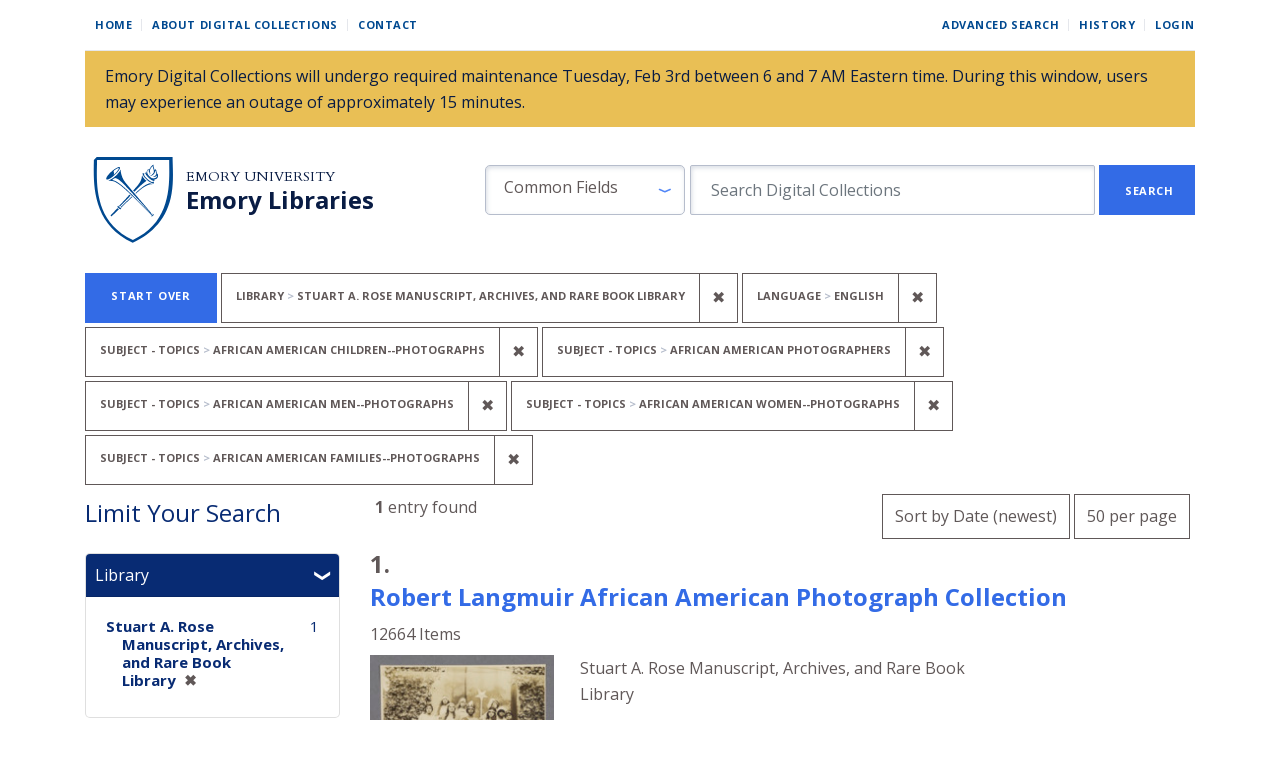

--- FILE ---
content_type: text/html; charset=utf-8
request_url: https://digital.library.emory.edu/?f%5Bholding_repository_sim%5D%5B%5D=Stuart+A.+Rose+Manuscript%2C+Archives%2C+and+Rare+Book+Library&f%5Bprimary_language_sim%5D%5B%5D=English&f%5Bsubject_topics_sim%5D%5B%5D=African+American+children--Photographs&f%5Bsubject_topics_sim%5D%5B%5D=African+American+photographers&f%5Bsubject_topics_sim%5D%5B%5D=African+American+men--Photographs&f%5Bsubject_topics_sim%5D%5B%5D=African+American+women--Photographs&f%5Bsubject_topics_sim%5D%5B%5D=African+American+families--Photographs&per_page=50&sort=year_for_lux_ssi+desc%2C+title_ssort+asc
body_size: 15784
content:

<!DOCTYPE html>
<html class="no-js" lang="en">
  <head>
        <!-- Global site tag (gtag.js) - Google Analytics -->
    <script async src="https://www.googletagmanager.com/gtag/js?id=UA-61756900-33"></script>
    <script>
      window.dataLayer = window.dataLayer || [];
      function gtag(){dataLayer.push(arguments);}
      gtag('js', new Date());

      gtag('config', 'UA-61756900-33');
    </script>
    <meta charset="utf-8">
    <meta http-equiv="Content-Type" content="text/html; charset=utf-8">
    <meta name="viewport" content="width=device-width, initial-scale=1, shrink-to-fit=no">
    <meta name="description" content="The digital front door to the unique cultural heritage and scholarship material from Emory Libraries. Discover, view, and download images, books, and more from our campus repositories.">

    <!-- Internet Explorer use the highest version available -->
    <meta http-equiv="X-UA-Compatible" content="IE=edge">

    <title>Library: Stuart A. Rose Manuscript, Archives, and Rare Book Library / Language: English / Subject - Topics: 5 selected - Emory Digital Collections Search Results</title>
    <link href="https://digital.library.emory.edu/catalog/opensearch.xml" title="Emory Digital Collections" type="application/opensearchdescription+xml" rel="search" />
    <link rel="icon" type="image/x-icon" href="/assets/favicon-244d4d6641ff656dc6681a4b7461077da21963b37cd32651164a3221c6140c21.ico" />
    <link rel="stylesheet" href="/assets/application-9d1adf23b6b1bca9411121f0b8453a8ce816f932147d9cce3e327b486e187f90.css" media="all" data-turbo-track="reload" />
    <script src="/assets/application-ce1d936416eaea768a3ec376d911e1a02643567b6e37e45550ad90ecda6536a0.js"></script>
    <meta name="csrf-param" content="authenticity_token" />
<meta name="csrf-token" content="QVyhwDAeBKWfmPSRStWKpbKvQ-vp4oulaq3C1XsdYqhferhRs1Y0Bu_cUWVibNEvQUnKesS6w5DNnxEb_wonkg" />
      <meta name="totalResults" content="1" />
<meta name="startIndex" content="0" />
<meta name="itemsPerPage" content="50" />

  <link rel="alternate" type="application/rss+xml" title="RSS for results" href="/catalog.rss?f%5Bholding_repository_sim%5D%5B%5D=Stuart+A.+Rose+Manuscript%2C+Archives%2C+and+Rare+Book+Library&amp;f%5Bprimary_language_sim%5D%5B%5D=English&amp;f%5Bsubject_topics_sim%5D%5B%5D=African+American+children--Photographs&amp;f%5Bsubject_topics_sim%5D%5B%5D=African+American+photographers&amp;f%5Bsubject_topics_sim%5D%5B%5D=African+American+men--Photographs&amp;f%5Bsubject_topics_sim%5D%5B%5D=African+American+women--Photographs&amp;f%5Bsubject_topics_sim%5D%5B%5D=African+American+families--Photographs&amp;per_page=50&amp;sort=year_for_lux_ssi+desc%2C+title_ssort+asc" />
  <link rel="alternate" type="application/atom+xml" title="Atom for results" href="/catalog.atom?f%5Bholding_repository_sim%5D%5B%5D=Stuart+A.+Rose+Manuscript%2C+Archives%2C+and+Rare+Book+Library&amp;f%5Bprimary_language_sim%5D%5B%5D=English&amp;f%5Bsubject_topics_sim%5D%5B%5D=African+American+children--Photographs&amp;f%5Bsubject_topics_sim%5D%5B%5D=African+American+photographers&amp;f%5Bsubject_topics_sim%5D%5B%5D=African+American+men--Photographs&amp;f%5Bsubject_topics_sim%5D%5B%5D=African+American+women--Photographs&amp;f%5Bsubject_topics_sim%5D%5B%5D=African+American+families--Photographs&amp;per_page=50&amp;sort=year_for_lux_ssi+desc%2C+title_ssort+asc" />
  <link rel="alternate" type="application/json" title="JSON" href="/catalog.json?f%5Bholding_repository_sim%5D%5B%5D=Stuart+A.+Rose+Manuscript%2C+Archives%2C+and+Rare+Book+Library&amp;f%5Bprimary_language_sim%5D%5B%5D=English&amp;f%5Bsubject_topics_sim%5D%5B%5D=African+American+children--Photographs&amp;f%5Bsubject_topics_sim%5D%5B%5D=African+American+photographers&amp;f%5Bsubject_topics_sim%5D%5B%5D=African+American+men--Photographs&amp;f%5Bsubject_topics_sim%5D%5B%5D=African+American+women--Photographs&amp;f%5Bsubject_topics_sim%5D%5B%5D=African+American+families--Photographs&amp;per_page=50&amp;sort=year_for_lux_ssi+desc%2C+title_ssort+asc" />


    
    
  </head>
  <body class="blacklight-catalog blacklight-catalog-index">


      <div id="skip-link">
      <a class="sr-only sr-only-focusable rounded-bottom py-2 px-3" href="#search_field">Skip to search</a>
      <a class="sr-only sr-only-focusable rounded-bottom py-2 px-3" href="#main-container">Skip to main content</a>
          <a class="sr-only sr-only-focusable rounded-bottom py-2 px-3" href="#documents">Skip to first result</a>

    </div>
    <!-- [Blacklight overwrite] Do not render search bar on advanced search page#L16 -->

<nav class="navbar navbar-expand-md navbar-light mx-auto">
  <div class="col-md-12">
    <div class="row non-mobile-links">
      <div class="non-collapse-navbar">
        <ul class="navbar-nav">
  <li class="nav-item"><a class="nav-link" href="/">Home</a></li>
  <li class="nav-item"><a class="nav-link" href="/about">About Digital Collections</a></li>
  <li class="nav-item"><a class="nav-link last" href="/contact">Contact</a></li>
</ul>
        <ul class="navbar-nav">
  
    <li class="nav-item"><a class="nav-link" href="/advanced">Advanced Search</a>
</li>

    <li class="nav-item"><a class="nav-link" href="/search_history">History</a>
</li>

      <li class="nav-item last">
        <a class="nav-link last" href="/users/sign_in">Login</a>
      </li>
</ul>

      </div>
    </div>
    <div class='banner alert alert-warning'>Emory Digital Collections will undergo required maintenance Tuesday, Feb 3rd between 6 and 7 AM Eastern time. During this window, users may experience an outage of approximately 15 minutes.  </div>
    <div class="row justify-content-between branding-row">
      <div class="branding-header">
  <div class="branding-header logo">
    <a href="/">
      <img alt="Emory Library" src="/assets/shield-b862a7d96b2d332e1bd53357b7c53de61290f82ba641bbcb6ed4b6a0c30b405f.svg" />
</a>  </div>
  <div class="branding-header">
    <div class="row ml-0">
      <div>
        <a class="branding-header organization" href="https://emory.edu/">Emory University</a>
      </div>
    </div>
    <div class="row ml-0">
      <div>
        <a class="branding-header division" href="https://libraries.emory.edu/">Emory Libraries</a>
      </div>
    </div>
  </div>
</div>
<button class="navbar-toggler my-auto" type="button" data-toggle="collapse" data-bs-toggle="collapse" data-target="#user-util-collapse" data-bs-target="#user-util-collapse" aria-controls="user-util-collapse" aria-expanded="false" aria-label="Toggle navigation">
  <span class="navbar-toggler-icon"></span>
</button>
<div class="collapse navbar-collapse utility-nav justify-content-between" id="user-util-collapse">
  <ul class="navbar-nav">
  <li class="nav-item"><a class="nav-link" href="/">Home</a></li>
  <li class="nav-item"><a class="nav-link" href="/about">About Digital Collections</a></li>
  <li class="nav-item"><a class="nav-link last" href="/contact">Contact</a></li>
</ul>
  <ul class="navbar-nav">
  
    <li class="nav-item"><a class="nav-link" href="/advanced">Advanced Search</a>
</li>

    <li class="nav-item"><a class="nav-link" href="/search_history">History</a>
</li>

      <li class="nav-item last">
        <a class="nav-link last" href="/users/sign_in">Login</a>
      </li>
</ul>

</div>

<div class="form-inline col-lg-8 col-md-12 col-sm-12" id="search-form">
    <form class="search-query-form" role="search" aria-label="Search" action="https://digital.library.emory.edu/" accept-charset="UTF-8" method="get">
  <input type="hidden" name="f[holding_repository_sim][]" value="Stuart A. Rose Manuscript, Archives, and Rare Book Library" autocomplete="off" />
<input type="hidden" name="f[primary_language_sim][]" value="English" autocomplete="off" />
<input type="hidden" name="f[subject_topics_sim][]" value="African American children--Photographs" autocomplete="off" />
<input type="hidden" name="f[subject_topics_sim][]" value="African American photographers" autocomplete="off" />
<input type="hidden" name="f[subject_topics_sim][]" value="African American men--Photographs" autocomplete="off" />
<input type="hidden" name="f[subject_topics_sim][]" value="African American women--Photographs" autocomplete="off" />
<input type="hidden" name="f[subject_topics_sim][]" value="African American families--Photographs" autocomplete="off" />
<input type="hidden" name="per_page" value="50" autocomplete="off" />
<input type="hidden" name="sort" value="year_for_lux_ssi desc, title_ssort asc" autocomplete="off" />
    <label for="search_field" class="sr-only sr-only-focusable visually-hidden">Search in</label>
  <div id="search-fields" class="input-group col-md-12">
    

        <select name="search_field" id="search_field" class="selectpicker form-select search-field col-3" data-style="fielded-search"><option value="common_fields">Common Fields</option>
<option value="title">Title</option>
<option value="creator">Creator</option>
<option value="subject">Subject</option>
<option value="all_fields">All Fields</option></select>

    <label for="q" class="sr-only sr-only-focusable visually-hidden">search for</label>
    <input type="text" name="q" id="q" placeholder="Search Digital Collections" class="search-q q form-control col-8" autocomplete="" aria-label="search for" data-autocomplete-enabled="false" />

    <span class="input-group-append">
      
      <button class="btn btn-primary search-btn rounded-0" type="submit" id="search"><span class="submit-search-text">Search</span></button>
    </span>
  </div>
</form>

</div>

    </div>
  </div>
</nav>


  <main id="main-container" class="container" role="main" aria-label="Main content">
      <h1 class="sr-only sr-only-focusable visually-hidden top-content-title">Search</h1>
    <div id="appliedParams" class="clearfix constraints-container">
    <h2 class="sr-only visually-hidden">Search Constraints</h2>

  <a class="catalog_startOverLink button link" href="/">Start Over</a>

    <span class="constraints-label sr-only visually-hidden">You searched for:</span>
    

    <span class="btn-group applied-filter constraint filter filter-holding_repository_sim">
  <span class="constraint-value btn btn-outline-secondary">
      <span class="filter-name">Library</span>
      <span class="filter-value" title="Stuart A. Rose Manuscript, Archives, and Rare Book Library">Stuart A. Rose Manuscript, Archives, and Rare Book Library</span>
  </span>
    <a class="btn btn-outline-secondary remove" href="/?f%5Bprimary_language_sim%5D%5B%5D=English&amp;f%5Bsubject_topics_sim%5D%5B%5D=African+American+children--Photographs&amp;f%5Bsubject_topics_sim%5D%5B%5D=African+American+photographers&amp;f%5Bsubject_topics_sim%5D%5B%5D=African+American+men--Photographs&amp;f%5Bsubject_topics_sim%5D%5B%5D=African+American+women--Photographs&amp;f%5Bsubject_topics_sim%5D%5B%5D=African+American+families--Photographs&amp;per_page=50&amp;sort=year_for_lux_ssi+desc%2C+title_ssort+asc">
      <span class="remove-icon" aria-hidden="true">✖</span>
      <span class="sr-only visually-hidden">
        Remove constraint Library: Stuart A. Rose Manuscript, Archives, and Rare Book Library
      </span>
</a></span>

<span class="btn-group applied-filter constraint filter filter-primary_language_sim">
  <span class="constraint-value btn btn-outline-secondary">
      <span class="filter-name">Language</span>
      <span class="filter-value" title="English">English</span>
  </span>
    <a class="btn btn-outline-secondary remove" href="/?f%5Bholding_repository_sim%5D%5B%5D=Stuart+A.+Rose+Manuscript%2C+Archives%2C+and+Rare+Book+Library&amp;f%5Bsubject_topics_sim%5D%5B%5D=African+American+children--Photographs&amp;f%5Bsubject_topics_sim%5D%5B%5D=African+American+photographers&amp;f%5Bsubject_topics_sim%5D%5B%5D=African+American+men--Photographs&amp;f%5Bsubject_topics_sim%5D%5B%5D=African+American+women--Photographs&amp;f%5Bsubject_topics_sim%5D%5B%5D=African+American+families--Photographs&amp;per_page=50&amp;sort=year_for_lux_ssi+desc%2C+title_ssort+asc">
      <span class="remove-icon" aria-hidden="true">✖</span>
      <span class="sr-only visually-hidden">
        Remove constraint Language: English
      </span>
</a></span>

<span class="btn-group applied-filter constraint filter filter-subject_topics_sim">
  <span class="constraint-value btn btn-outline-secondary">
      <span class="filter-name">Subject - Topics</span>
      <span class="filter-value" title="African American children--Photographs">African American children--Photographs</span>
  </span>
    <a class="btn btn-outline-secondary remove" href="/?f%5Bholding_repository_sim%5D%5B%5D=Stuart+A.+Rose+Manuscript%2C+Archives%2C+and+Rare+Book+Library&amp;f%5Bprimary_language_sim%5D%5B%5D=English&amp;f%5Bsubject_topics_sim%5D%5B%5D=African+American+photographers&amp;f%5Bsubject_topics_sim%5D%5B%5D=African+American+men--Photographs&amp;f%5Bsubject_topics_sim%5D%5B%5D=African+American+women--Photographs&amp;f%5Bsubject_topics_sim%5D%5B%5D=African+American+families--Photographs&amp;per_page=50&amp;sort=year_for_lux_ssi+desc%2C+title_ssort+asc">
      <span class="remove-icon" aria-hidden="true">✖</span>
      <span class="sr-only visually-hidden">
        Remove constraint Subject - Topics: African American children--Photographs
      </span>
</a></span>

<span class="btn-group applied-filter constraint filter filter-subject_topics_sim">
  <span class="constraint-value btn btn-outline-secondary">
      <span class="filter-name">Subject - Topics</span>
      <span class="filter-value" title="African American photographers">African American photographers</span>
  </span>
    <a class="btn btn-outline-secondary remove" href="/?f%5Bholding_repository_sim%5D%5B%5D=Stuart+A.+Rose+Manuscript%2C+Archives%2C+and+Rare+Book+Library&amp;f%5Bprimary_language_sim%5D%5B%5D=English&amp;f%5Bsubject_topics_sim%5D%5B%5D=African+American+children--Photographs&amp;f%5Bsubject_topics_sim%5D%5B%5D=African+American+men--Photographs&amp;f%5Bsubject_topics_sim%5D%5B%5D=African+American+women--Photographs&amp;f%5Bsubject_topics_sim%5D%5B%5D=African+American+families--Photographs&amp;per_page=50&amp;sort=year_for_lux_ssi+desc%2C+title_ssort+asc">
      <span class="remove-icon" aria-hidden="true">✖</span>
      <span class="sr-only visually-hidden">
        Remove constraint Subject - Topics: African American photographers
      </span>
</a></span>

<span class="btn-group applied-filter constraint filter filter-subject_topics_sim">
  <span class="constraint-value btn btn-outline-secondary">
      <span class="filter-name">Subject - Topics</span>
      <span class="filter-value" title="African American men--Photographs">African American men--Photographs</span>
  </span>
    <a class="btn btn-outline-secondary remove" href="/?f%5Bholding_repository_sim%5D%5B%5D=Stuart+A.+Rose+Manuscript%2C+Archives%2C+and+Rare+Book+Library&amp;f%5Bprimary_language_sim%5D%5B%5D=English&amp;f%5Bsubject_topics_sim%5D%5B%5D=African+American+children--Photographs&amp;f%5Bsubject_topics_sim%5D%5B%5D=African+American+photographers&amp;f%5Bsubject_topics_sim%5D%5B%5D=African+American+women--Photographs&amp;f%5Bsubject_topics_sim%5D%5B%5D=African+American+families--Photographs&amp;per_page=50&amp;sort=year_for_lux_ssi+desc%2C+title_ssort+asc">
      <span class="remove-icon" aria-hidden="true">✖</span>
      <span class="sr-only visually-hidden">
        Remove constraint Subject - Topics: African American men--Photographs
      </span>
</a></span>

<span class="btn-group applied-filter constraint filter filter-subject_topics_sim">
  <span class="constraint-value btn btn-outline-secondary">
      <span class="filter-name">Subject - Topics</span>
      <span class="filter-value" title="African American women--Photographs">African American women--Photographs</span>
  </span>
    <a class="btn btn-outline-secondary remove" href="/?f%5Bholding_repository_sim%5D%5B%5D=Stuart+A.+Rose+Manuscript%2C+Archives%2C+and+Rare+Book+Library&amp;f%5Bprimary_language_sim%5D%5B%5D=English&amp;f%5Bsubject_topics_sim%5D%5B%5D=African+American+children--Photographs&amp;f%5Bsubject_topics_sim%5D%5B%5D=African+American+photographers&amp;f%5Bsubject_topics_sim%5D%5B%5D=African+American+men--Photographs&amp;f%5Bsubject_topics_sim%5D%5B%5D=African+American+families--Photographs&amp;per_page=50&amp;sort=year_for_lux_ssi+desc%2C+title_ssort+asc">
      <span class="remove-icon" aria-hidden="true">✖</span>
      <span class="sr-only visually-hidden">
        Remove constraint Subject - Topics: African American women--Photographs
      </span>
</a></span>

<span class="btn-group applied-filter constraint filter filter-subject_topics_sim">
  <span class="constraint-value btn btn-outline-secondary">
      <span class="filter-name">Subject - Topics</span>
      <span class="filter-value" title="African American families--Photographs">African American families--Photographs</span>
  </span>
    <a class="btn btn-outline-secondary remove" href="/?f%5Bholding_repository_sim%5D%5B%5D=Stuart+A.+Rose+Manuscript%2C+Archives%2C+and+Rare+Book+Library&amp;f%5Bprimary_language_sim%5D%5B%5D=English&amp;f%5Bsubject_topics_sim%5D%5B%5D=African+American+children--Photographs&amp;f%5Bsubject_topics_sim%5D%5B%5D=African+American+photographers&amp;f%5Bsubject_topics_sim%5D%5B%5D=African+American+men--Photographs&amp;f%5Bsubject_topics_sim%5D%5B%5D=African+American+women--Photographs&amp;per_page=50&amp;sort=year_for_lux_ssi+desc%2C+title_ssort+asc">
      <span class="remove-icon" aria-hidden="true">✖</span>
      <span class="sr-only visually-hidden">
        Remove constraint Subject - Topics: African American families--Photographs
      </span>
</a></span>



</div>



    <div class="row">
  <div class="col-md-12">
    <div id="main-flashes">
      <div class="flash_messages">
    
    
    
    
</div>

    </div>
  </div>
</div>



    <div class="row">
          <section id="content" class="col-lg-9 order-last" aria-label="search results">
      
  






<div 
  id="sortAndPerPage" 
  class="row sort-pagination d-md-flex justify-content-between"
  role="navigation" 
  aria-label="Results navigation">
  <div class="col-xs-6">
    <section class="pagination">
      <div class="page-links">
      <span class="page-entries">
        <strong>1</strong> entry found
      </span>
    </div> 

</section>

  </div>
  <div class="col-xs-6 sort-tools" align="right">
    <div class="search-widgets">
          <div id="sort-dropdown" class="btn-group sort-dropdown">
  <button name="button" type="submit" class="btn btn-outline-secondary dropdown-toggle" aria-expanded="false" data-toggle="dropdown" data-bs-toggle="dropdown">Sort<span class="d-none d-sm-inline"> by Date (newest)</span><span class="caret"></span></button>

  <div class="dropdown-menu" role="menu">
      <a class="dropdown-item " role="menuitem" href="/?f%5Bholding_repository_sim%5D%5B%5D=Stuart+A.+Rose+Manuscript%2C+Archives%2C+and+Rare+Book+Library&amp;f%5Bprimary_language_sim%5D%5B%5D=English&amp;f%5Bsubject_topics_sim%5D%5B%5D=African+American+children--Photographs&amp;f%5Bsubject_topics_sim%5D%5B%5D=African+American+photographers&amp;f%5Bsubject_topics_sim%5D%5B%5D=African+American+men--Photographs&amp;f%5Bsubject_topics_sim%5D%5B%5D=African+American+women--Photographs&amp;f%5Bsubject_topics_sim%5D%5B%5D=African+American+families--Photographs&amp;per_page=50&amp;sort=score+desc%2C+year_for_lux_ssi+desc%2C+title_ssort+asc">Relevance</a>
      <a class="dropdown-item " role="menuitem" href="/?f%5Bholding_repository_sim%5D%5B%5D=Stuart+A.+Rose+Manuscript%2C+Archives%2C+and+Rare+Book+Library&amp;f%5Bprimary_language_sim%5D%5B%5D=English&amp;f%5Bsubject_topics_sim%5D%5B%5D=African+American+children--Photographs&amp;f%5Bsubject_topics_sim%5D%5B%5D=African+American+photographers&amp;f%5Bsubject_topics_sim%5D%5B%5D=African+American+men--Photographs&amp;f%5Bsubject_topics_sim%5D%5B%5D=African+American+women--Photographs&amp;f%5Bsubject_topics_sim%5D%5B%5D=African+American+families--Photographs&amp;per_page=50&amp;sort=year_for_lux_ssi+asc%2C+title_ssort+asc">Date (oldest)</a>
      <a class="dropdown-item active" role="menuitem" aria-current="page" href="/?f%5Bholding_repository_sim%5D%5B%5D=Stuart+A.+Rose+Manuscript%2C+Archives%2C+and+Rare+Book+Library&amp;f%5Bprimary_language_sim%5D%5B%5D=English&amp;f%5Bsubject_topics_sim%5D%5B%5D=African+American+children--Photographs&amp;f%5Bsubject_topics_sim%5D%5B%5D=African+American+photographers&amp;f%5Bsubject_topics_sim%5D%5B%5D=African+American+men--Photographs&amp;f%5Bsubject_topics_sim%5D%5B%5D=African+American+women--Photographs&amp;f%5Bsubject_topics_sim%5D%5B%5D=African+American+families--Photographs&amp;per_page=50&amp;sort=year_for_lux_ssi+desc%2C+title_ssort+asc">Date (newest)</a>
      <a class="dropdown-item " role="menuitem" href="/?f%5Bholding_repository_sim%5D%5B%5D=Stuart+A.+Rose+Manuscript%2C+Archives%2C+and+Rare+Book+Library&amp;f%5Bprimary_language_sim%5D%5B%5D=English&amp;f%5Bsubject_topics_sim%5D%5B%5D=African+American+children--Photographs&amp;f%5Bsubject_topics_sim%5D%5B%5D=African+American+photographers&amp;f%5Bsubject_topics_sim%5D%5B%5D=African+American+men--Photographs&amp;f%5Bsubject_topics_sim%5D%5B%5D=African+American+women--Photographs&amp;f%5Bsubject_topics_sim%5D%5B%5D=African+American+families--Photographs&amp;per_page=50&amp;sort=creator_ssort+asc">Creator (A-Z)</a>
      <a class="dropdown-item " role="menuitem" href="/?f%5Bholding_repository_sim%5D%5B%5D=Stuart+A.+Rose+Manuscript%2C+Archives%2C+and+Rare+Book+Library&amp;f%5Bprimary_language_sim%5D%5B%5D=English&amp;f%5Bsubject_topics_sim%5D%5B%5D=African+American+children--Photographs&amp;f%5Bsubject_topics_sim%5D%5B%5D=African+American+photographers&amp;f%5Bsubject_topics_sim%5D%5B%5D=African+American+men--Photographs&amp;f%5Bsubject_topics_sim%5D%5B%5D=African+American+women--Photographs&amp;f%5Bsubject_topics_sim%5D%5B%5D=African+American+families--Photographs&amp;per_page=50&amp;sort=creator_ssort+desc">Creator (Z-A)</a>
      <a class="dropdown-item " role="menuitem" href="/?f%5Bholding_repository_sim%5D%5B%5D=Stuart+A.+Rose+Manuscript%2C+Archives%2C+and+Rare+Book+Library&amp;f%5Bprimary_language_sim%5D%5B%5D=English&amp;f%5Bsubject_topics_sim%5D%5B%5D=African+American+children--Photographs&amp;f%5Bsubject_topics_sim%5D%5B%5D=African+American+photographers&amp;f%5Bsubject_topics_sim%5D%5B%5D=African+American+men--Photographs&amp;f%5Bsubject_topics_sim%5D%5B%5D=African+American+women--Photographs&amp;f%5Bsubject_topics_sim%5D%5B%5D=African+American+families--Photographs&amp;per_page=50&amp;sort=title_ssort+asc%2C+year_for_lux_ssi+desc">Title (A-Z)</a>
      <a class="dropdown-item " role="menuitem" href="/?f%5Bholding_repository_sim%5D%5B%5D=Stuart+A.+Rose+Manuscript%2C+Archives%2C+and+Rare+Book+Library&amp;f%5Bprimary_language_sim%5D%5B%5D=English&amp;f%5Bsubject_topics_sim%5D%5B%5D=African+American+children--Photographs&amp;f%5Bsubject_topics_sim%5D%5B%5D=African+American+photographers&amp;f%5Bsubject_topics_sim%5D%5B%5D=African+American+men--Photographs&amp;f%5Bsubject_topics_sim%5D%5B%5D=African+American+women--Photographs&amp;f%5Bsubject_topics_sim%5D%5B%5D=African+American+families--Photographs&amp;per_page=50&amp;sort=title_ssort+desc%2C+year_for_lux_ssi+desc">Title (Z-A)</a>
  </div>
</div>



          <span class="sr-only visually-hidden">Number of results to display per page</span>
  <div id="per_page-dropdown" class="btn-group per_page-dropdown">
  <button name="button" type="submit" class="btn btn-outline-secondary dropdown-toggle" aria-expanded="false" data-toggle="dropdown" data-bs-toggle="dropdown">50<span class="sr-only visually-hidden"> per page</span><span class="d-none d-sm-inline"> per page</span><span class="caret"></span></button>

  <div class="dropdown-menu" role="menu">
      <a class="dropdown-item " role="menuitem" href="/?f%5Bholding_repository_sim%5D%5B%5D=Stuart+A.+Rose+Manuscript%2C+Archives%2C+and+Rare+Book+Library&amp;f%5Bprimary_language_sim%5D%5B%5D=English&amp;f%5Bsubject_topics_sim%5D%5B%5D=African+American+children--Photographs&amp;f%5Bsubject_topics_sim%5D%5B%5D=African+American+photographers&amp;f%5Bsubject_topics_sim%5D%5B%5D=African+American+men--Photographs&amp;f%5Bsubject_topics_sim%5D%5B%5D=African+American+women--Photographs&amp;f%5Bsubject_topics_sim%5D%5B%5D=African+American+families--Photographs&amp;per_page=10&amp;sort=year_for_lux_ssi+desc%2C+title_ssort+asc">10<span class="sr-only visually-hidden"> per page</span></a>
      <a class="dropdown-item " role="menuitem" href="/?f%5Bholding_repository_sim%5D%5B%5D=Stuart+A.+Rose+Manuscript%2C+Archives%2C+and+Rare+Book+Library&amp;f%5Bprimary_language_sim%5D%5B%5D=English&amp;f%5Bsubject_topics_sim%5D%5B%5D=African+American+children--Photographs&amp;f%5Bsubject_topics_sim%5D%5B%5D=African+American+photographers&amp;f%5Bsubject_topics_sim%5D%5B%5D=African+American+men--Photographs&amp;f%5Bsubject_topics_sim%5D%5B%5D=African+American+women--Photographs&amp;f%5Bsubject_topics_sim%5D%5B%5D=African+American+families--Photographs&amp;per_page=20&amp;sort=year_for_lux_ssi+desc%2C+title_ssort+asc">20<span class="sr-only visually-hidden"> per page</span></a>
      <a class="dropdown-item active" role="menuitem" aria-current="page" href="/?f%5Bholding_repository_sim%5D%5B%5D=Stuart+A.+Rose+Manuscript%2C+Archives%2C+and+Rare+Book+Library&amp;f%5Bprimary_language_sim%5D%5B%5D=English&amp;f%5Bsubject_topics_sim%5D%5B%5D=African+American+children--Photographs&amp;f%5Bsubject_topics_sim%5D%5B%5D=African+American+photographers&amp;f%5Bsubject_topics_sim%5D%5B%5D=African+American+men--Photographs&amp;f%5Bsubject_topics_sim%5D%5B%5D=African+American+women--Photographs&amp;f%5Bsubject_topics_sim%5D%5B%5D=African+American+families--Photographs&amp;per_page=50&amp;sort=year_for_lux_ssi+desc%2C+title_ssort+asc">50<span class="sr-only visually-hidden"> per page</span></a>
      <a class="dropdown-item " role="menuitem" href="/?f%5Bholding_repository_sim%5D%5B%5D=Stuart+A.+Rose+Manuscript%2C+Archives%2C+and+Rare+Book+Library&amp;f%5Bprimary_language_sim%5D%5B%5D=English&amp;f%5Bsubject_topics_sim%5D%5B%5D=African+American+children--Photographs&amp;f%5Bsubject_topics_sim%5D%5B%5D=African+American+photographers&amp;f%5Bsubject_topics_sim%5D%5B%5D=African+American+men--Photographs&amp;f%5Bsubject_topics_sim%5D%5B%5D=African+American+women--Photographs&amp;f%5Bsubject_topics_sim%5D%5B%5D=African+American+families--Photographs&amp;per_page=100&amp;sort=year_for_lux_ssi+desc%2C+title_ssort+asc">100<span class="sr-only visually-hidden"> per page</span></a>
  </div>
</div>


        

</div>
  </div>
</div>


<h2 class="sr-only sr-only-focusable visually-hidden">Search Results</h2>

  <div id="documents" class="documents-list">
  
<article data-document-id="914nk98sfv-cor" data-document-counter="1" itemscope="itemscope" itemtype="http://schema.org/Thing" class="document document-position-1">
  
        <!-- [Blacklight overwrite] Render custom information under object titles in search results #L21-27 -->

<header class="documentHeader row">
  <h3 class="heading -h3 index_title document-title-heading col-md-12">
      <span class="document-counter">
        1. 
      </span><br>
    <a data-context-href="/catalog/914nk98sfv-cor/track?counter=1&amp;document_id=914nk98sfv-cor&amp;per_page=50&amp;search_id=283256182" href="/catalog/914nk98sfv-cor">Robert Langmuir African American Photograph Collection</a>
  </h3>
  <dl class="row col-12 document-heading-second-row">
      <dd class="document-details">12664 Items</dd>
  </dl>
</header>


<dl class="row">
  <dt class="col-sm-3">

  <div class="document-thumbnail">
      <a data-context-href="/catalog/914nk98sfv-cor/track?document_id=914nk98sfv-cor&amp;per_page=50&amp;search_id=283256182" aria-hidden="true" tabindex="-1" href="/catalog/914nk98sfv-cor"><img alt="Thumbnail image" class="img-fluid" src="https://curate.library.emory.edu//iiif/419s1rn8vh-cor/thumbnail" /></a>
  </div>

</dt>
  <dd class="col-sm-6">
    <dl>
    <div class="row">
      <dt class="blacklight-holding_repository_tesim index-field-name">
</dt>
  <dd class=" blacklight-holding_repository_tesim">    Stuart A. Rose Manuscript, Archives, and Rare Book Library
</dd>

    </div>
</dl>

  </dd>
  <dd class="col-sm-3">
    
  </dd>
</dl>

  
</article>
</div>





    </section>

    <section id="sidebar" class="page-sidebar col-lg-3 order-first search" aria-label="limit your search">
          
<div id="facets" class="facets sidenav facets-toggleable-md">
  <div class="navbar navbar-light navbar-expand-lg">
    <h2 class="homepage-content-heading">Limit Your Search</h2>

    <button class="navbar-toggler navbar-toggler-right" type="button" data-toggle="collapse" data-target="#facet-panel-collapse" data-bs-toggle="collapse" data-bs-target="#facet-panel-collapse" aria-controls="facet-panel-collapse" aria-expanded="false" aria-label="Toggle facets">
      <span class="navbar-toggler-icon"></span>
</button>  </div>

  <div id="facet-panel-collapse" class="facets-collapse collapse mt-3">
      <div class="card facet-limit blacklight-holding_repository_sim facet-limit-active">
  <h3 class="card-header p-0 facet-field-heading" id="facet-holding_repository_sim-header">
    <button
      type="button"
      class="btn w-100 d-block btn-block p-2 text-start text-left collapse-toggle "
      data-toggle="collapse"
      data-bs-toggle="collapse"
      data-target="#facet-holding_repository_sim"
      data-bs-target="#facet-holding_repository_sim"
      aria-expanded="true"
    >
          Library

    </button>
  </h3>
  <div id="facet-holding_repository_sim" aria-labelledby="facet-holding_repository_sim-header" class="panel-collapse facet-content collapse show">
    <div class="card-body">
              
    <ul class="facet-values list-unstyled">
      <li><span class="facet-label"><span class="selected">Stuart A. Rose Manuscript, Archives, and Rare Book Library</span><a class="remove" rel="nofollow" href="/?f%5Bprimary_language_sim%5D%5B%5D=English&amp;f%5Bsubject_topics_sim%5D%5B%5D=African+American+children--Photographs&amp;f%5Bsubject_topics_sim%5D%5B%5D=African+American+photographers&amp;f%5Bsubject_topics_sim%5D%5B%5D=African+American+men--Photographs&amp;f%5Bsubject_topics_sim%5D%5B%5D=African+American+women--Photographs&amp;f%5Bsubject_topics_sim%5D%5B%5D=African+American+families--Photographs&amp;per_page=50&amp;sort=year_for_lux_ssi+desc%2C+title_ssort+asc"><span class="remove-icon" aria-hidden="true">✖</span><span class="sr-only visually-hidden">[remove]</span></a></span><span class="selected facet-count">1</span></li>
    </ul>




    </div>
  </div>
</div>

<div class="card facet-limit blacklight-creator_sim ">
  <h3 class="card-header p-0 facet-field-heading" id="facet-creator_sim-header">
    <button
      type="button"
      class="btn w-100 d-block btn-block p-2 text-start text-left collapse-toggle collapsed"
      data-toggle="collapse"
      data-bs-toggle="collapse"
      data-target="#facet-creator_sim"
      data-bs-target="#facet-creator_sim"
      aria-expanded="false"
    >
          Creator

    </button>
  </h3>
  <div id="facet-creator_sim" aria-labelledby="facet-creator_sim-header" class="panel-collapse facet-content collapse ">
    <div class="card-body">
              
    <ul class="facet-values list-unstyled">
      <li><span class="facet-label"><a class="facet-select" rel="nofollow" href="/?f%5Bcreator_sim%5D%5B%5D=Langmuir%2C+Robert%2C+collector&amp;f%5Bholding_repository_sim%5D%5B%5D=Stuart+A.+Rose+Manuscript%2C+Archives%2C+and+Rare+Book+Library&amp;f%5Bprimary_language_sim%5D%5B%5D=English&amp;f%5Bsubject_topics_sim%5D%5B%5D=African+American+children--Photographs&amp;f%5Bsubject_topics_sim%5D%5B%5D=African+American+photographers&amp;f%5Bsubject_topics_sim%5D%5B%5D=African+American+men--Photographs&amp;f%5Bsubject_topics_sim%5D%5B%5D=African+American+women--Photographs&amp;f%5Bsubject_topics_sim%5D%5B%5D=African+American+families--Photographs&amp;per_page=50&amp;sort=year_for_lux_ssi+desc%2C+title_ssort+asc">Langmuir, Robert, collector</a></span><span class="facet-count">1</span></li>
    </ul>




    </div>
  </div>
</div>

<div class="card facet-limit blacklight-primary_language_sim facet-limit-active">
  <h3 class="card-header p-0 facet-field-heading" id="facet-primary_language_sim-header">
    <button
      type="button"
      class="btn w-100 d-block btn-block p-2 text-start text-left collapse-toggle "
      data-toggle="collapse"
      data-bs-toggle="collapse"
      data-target="#facet-primary_language_sim"
      data-bs-target="#facet-primary_language_sim"
      aria-expanded="true"
    >
          Language

    </button>
  </h3>
  <div id="facet-primary_language_sim" aria-labelledby="facet-primary_language_sim-header" class="panel-collapse facet-content collapse show">
    <div class="card-body">
              
    <ul class="facet-values list-unstyled">
      <li><span class="facet-label"><span class="selected">English</span><a class="remove" rel="nofollow" href="/?f%5Bholding_repository_sim%5D%5B%5D=Stuart+A.+Rose+Manuscript%2C+Archives%2C+and+Rare+Book+Library&amp;f%5Bsubject_topics_sim%5D%5B%5D=African+American+children--Photographs&amp;f%5Bsubject_topics_sim%5D%5B%5D=African+American+photographers&amp;f%5Bsubject_topics_sim%5D%5B%5D=African+American+men--Photographs&amp;f%5Bsubject_topics_sim%5D%5B%5D=African+American+women--Photographs&amp;f%5Bsubject_topics_sim%5D%5B%5D=African+American+families--Photographs&amp;per_page=50&amp;sort=year_for_lux_ssi+desc%2C+title_ssort+asc"><span class="remove-icon" aria-hidden="true">✖</span><span class="sr-only visually-hidden">[remove]</span></a></span><span class="selected facet-count">1</span></li>
    </ul>




    </div>
  </div>
</div>

<div class="card facet-limit blacklight-year_for_lux_isim ">
  <h3 class="card-header p-0 facet-field-heading" id="facet-year_for_lux_isim-header">
    <button
      type="button"
      class="btn w-100 d-block btn-block p-2 text-start text-left collapse-toggle collapsed"
      data-toggle="collapse"
      data-bs-toggle="collapse"
      data-target="#facet-year_for_lux_isim"
      data-bs-target="#facet-year_for_lux_isim"
      aria-expanded="false"
    >
          Date

    </button>
  </h3>
  <div id="facet-year_for_lux_isim" aria-labelledby="facet-year_for_lux_isim-header" class="panel-collapse facet-content collapse ">
    <div class="card-body">
          <div class="limit_content range_limit year_for_lux_isim-config blrl-plot-config">

      <!-- no results profile if missing is selected -->
        <!-- you can hide this if you want, but it has to be on page if you want
             JS slider and calculated facets to show up, JS sniffs it. -->
        <div class="profile">
        </div>

        <form class="range_limit subsection form-inline range_year_for_lux_isim d-flex justify-content-center" action="https://digital.library.emory.edu/" accept-charset="UTF-8" method="get">
  <input type="hidden" name="f[holding_repository_sim][]" value="Stuart A. Rose Manuscript, Archives, and Rare Book Library" autocomplete="off" />
<input type="hidden" name="f[primary_language_sim][]" value="English" autocomplete="off" />
<input type="hidden" name="f[subject_topics_sim][]" value="African American children--Photographs" autocomplete="off" />
<input type="hidden" name="f[subject_topics_sim][]" value="African American photographers" autocomplete="off" />
<input type="hidden" name="f[subject_topics_sim][]" value="African American men--Photographs" autocomplete="off" />
<input type="hidden" name="f[subject_topics_sim][]" value="African American women--Photographs" autocomplete="off" />
<input type="hidden" name="f[subject_topics_sim][]" value="African American families--Photographs" autocomplete="off" />
<input type="hidden" name="per_page" value="50" autocomplete="off" />
<input type="hidden" name="sort" value="year_for_lux_ssi desc, title_ssort asc" autocomplete="off" />

  <div class="input-group input-group-sm mb-3 flex-nowrap range-limit-input-group">
    <input type="number" name="range[year_for_lux_isim][begin]" id="range_year_for_lux_isim_begin" maxlength="4" class="form-control text-center range_begin" /><label class="sr-only visually-hidden" for="range_year_for_lux_isim_begin">Date range begin</label>
    <input type="number" name="range[year_for_lux_isim][end]" id="range_year_for_lux_isim_end" maxlength="4" class="form-control text-center range_end" /><label class="sr-only visually-hidden" for="range_year_for_lux_isim_end">Date range end</label>
    <div class="input-group-append visually-hidden">
      <input type="submit" value="Apply" class="submit btn btn-secondary" data-disable-with="Apply" />
    </div>
    <input type="submit" value="Apply" class="submit btn btn-secondary sr-only" aria-hidden="true" data-disable-with="Apply" />
  </div>
</form>

        <div class="more_facets"><a data-blacklight-modal="trigger" href="/catalog/facet/year_for_lux_isim?f%5Bholding_repository_sim%5D%5B%5D=Stuart+A.+Rose+Manuscript%2C+Archives%2C+and+Rare+Book+Library&amp;f%5Bprimary_language_sim%5D%5B%5D=English&amp;f%5Bsubject_topics_sim%5D%5B%5D=African+American+children--Photographs&amp;f%5Bsubject_topics_sim%5D%5B%5D=African+American+photographers&amp;f%5Bsubject_topics_sim%5D%5B%5D=African+American+men--Photographs&amp;f%5Bsubject_topics_sim%5D%5B%5D=African+American+women--Photographs&amp;f%5Bsubject_topics_sim%5D%5B%5D=African+American+families--Photographs&amp;per_page=50&amp;sort=year_for_lux_ssi+desc%2C+title_ssort+asc">View larger »</a></div>

          <ul class="facet-values list-unstyled missing subsection">
  <li><span class="facet-label"><a class="facet-select" rel="nofollow" href="/?f%5Bholding_repository_sim%5D%5B%5D=Stuart+A.+Rose+Manuscript%2C+Archives%2C+and+Rare+Book+Library&amp;f%5Bprimary_language_sim%5D%5B%5D=English&amp;f%5Bsubject_topics_sim%5D%5B%5D=African+American+children--Photographs&amp;f%5Bsubject_topics_sim%5D%5B%5D=African+American+photographers&amp;f%5Bsubject_topics_sim%5D%5B%5D=African+American+men--Photographs&amp;f%5Bsubject_topics_sim%5D%5B%5D=African+American+women--Photographs&amp;f%5Bsubject_topics_sim%5D%5B%5D=African+American+families--Photographs&amp;per_page=50&amp;range%5B-year_for_lux_isim%5D%5B%5D=%5B%2A+TO+%2A%5D&amp;sort=year_for_lux_ssi+desc%2C+title_ssort+asc">Unknown</a></span><span class="facet-count">1</span></li>
</ul>

    </div>


    </div>
  </div>
</div>

<div class="card facet-limit blacklight-subject_topics_sim facet-limit-active">
  <h3 class="card-header p-0 facet-field-heading" id="facet-subject_topics_sim-header">
    <button
      type="button"
      class="btn w-100 d-block btn-block p-2 text-start text-left collapse-toggle "
      data-toggle="collapse"
      data-bs-toggle="collapse"
      data-target="#facet-subject_topics_sim"
      data-bs-target="#facet-subject_topics_sim"
      aria-expanded="true"
    >
          Subject - Topics

    </button>
  </h3>
  <div id="facet-subject_topics_sim" aria-labelledby="facet-subject_topics_sim-header" class="panel-collapse facet-content collapse show">
    <div class="card-body">
              
    <ul class="facet-values list-unstyled">
      <li><span class="facet-label"><span class="selected">African American children--Photographs</span><a class="remove" rel="nofollow" href="/?f%5Bholding_repository_sim%5D%5B%5D=Stuart+A.+Rose+Manuscript%2C+Archives%2C+and+Rare+Book+Library&amp;f%5Bprimary_language_sim%5D%5B%5D=English&amp;f%5Bsubject_topics_sim%5D%5B%5D=African+American+photographers&amp;f%5Bsubject_topics_sim%5D%5B%5D=African+American+men--Photographs&amp;f%5Bsubject_topics_sim%5D%5B%5D=African+American+women--Photographs&amp;f%5Bsubject_topics_sim%5D%5B%5D=African+American+families--Photographs&amp;per_page=50&amp;sort=year_for_lux_ssi+desc%2C+title_ssort+asc"><span class="remove-icon" aria-hidden="true">✖</span><span class="sr-only visually-hidden">[remove]</span></a></span><span class="selected facet-count">1</span></li><li><span class="facet-label"><span class="selected">African American families--Photographs</span><a class="remove" rel="nofollow" href="/?f%5Bholding_repository_sim%5D%5B%5D=Stuart+A.+Rose+Manuscript%2C+Archives%2C+and+Rare+Book+Library&amp;f%5Bprimary_language_sim%5D%5B%5D=English&amp;f%5Bsubject_topics_sim%5D%5B%5D=African+American+children--Photographs&amp;f%5Bsubject_topics_sim%5D%5B%5D=African+American+photographers&amp;f%5Bsubject_topics_sim%5D%5B%5D=African+American+men--Photographs&amp;f%5Bsubject_topics_sim%5D%5B%5D=African+American+women--Photographs&amp;per_page=50&amp;sort=year_for_lux_ssi+desc%2C+title_ssort+asc"><span class="remove-icon" aria-hidden="true">✖</span><span class="sr-only visually-hidden">[remove]</span></a></span><span class="selected facet-count">1</span></li><li><span class="facet-label"><span class="selected">African American men--Photographs</span><a class="remove" rel="nofollow" href="/?f%5Bholding_repository_sim%5D%5B%5D=Stuart+A.+Rose+Manuscript%2C+Archives%2C+and+Rare+Book+Library&amp;f%5Bprimary_language_sim%5D%5B%5D=English&amp;f%5Bsubject_topics_sim%5D%5B%5D=African+American+children--Photographs&amp;f%5Bsubject_topics_sim%5D%5B%5D=African+American+photographers&amp;f%5Bsubject_topics_sim%5D%5B%5D=African+American+women--Photographs&amp;f%5Bsubject_topics_sim%5D%5B%5D=African+American+families--Photographs&amp;per_page=50&amp;sort=year_for_lux_ssi+desc%2C+title_ssort+asc"><span class="remove-icon" aria-hidden="true">✖</span><span class="sr-only visually-hidden">[remove]</span></a></span><span class="selected facet-count">1</span></li><li><span class="facet-label"><span class="selected">African American photographers</span><a class="remove" rel="nofollow" href="/?f%5Bholding_repository_sim%5D%5B%5D=Stuart+A.+Rose+Manuscript%2C+Archives%2C+and+Rare+Book+Library&amp;f%5Bprimary_language_sim%5D%5B%5D=English&amp;f%5Bsubject_topics_sim%5D%5B%5D=African+American+children--Photographs&amp;f%5Bsubject_topics_sim%5D%5B%5D=African+American+men--Photographs&amp;f%5Bsubject_topics_sim%5D%5B%5D=African+American+women--Photographs&amp;f%5Bsubject_topics_sim%5D%5B%5D=African+American+families--Photographs&amp;per_page=50&amp;sort=year_for_lux_ssi+desc%2C+title_ssort+asc"><span class="remove-icon" aria-hidden="true">✖</span><span class="sr-only visually-hidden">[remove]</span></a></span><span class="selected facet-count">1</span></li><li><span class="facet-label"><span class="selected">African American women--Photographs</span><a class="remove" rel="nofollow" href="/?f%5Bholding_repository_sim%5D%5B%5D=Stuart+A.+Rose+Manuscript%2C+Archives%2C+and+Rare+Book+Library&amp;f%5Bprimary_language_sim%5D%5B%5D=English&amp;f%5Bsubject_topics_sim%5D%5B%5D=African+American+children--Photographs&amp;f%5Bsubject_topics_sim%5D%5B%5D=African+American+photographers&amp;f%5Bsubject_topics_sim%5D%5B%5D=African+American+men--Photographs&amp;f%5Bsubject_topics_sim%5D%5B%5D=African+American+families--Photographs&amp;per_page=50&amp;sort=year_for_lux_ssi+desc%2C+title_ssort+asc"><span class="remove-icon" aria-hidden="true">✖</span><span class="sr-only visually-hidden">[remove]</span></a></span><span class="selected facet-count">1</span></li>
    </ul>
      <div class="more_facets">
        <a data-blacklight-modal="trigger" href="/catalog/facet/subject_topics_sim?f%5Bholding_repository_sim%5D%5B%5D=Stuart+A.+Rose+Manuscript%2C+Archives%2C+and+Rare+Book+Library&amp;f%5Bprimary_language_sim%5D%5B%5D=English&amp;f%5Bsubject_topics_sim%5D%5B%5D=African+American+children--Photographs&amp;f%5Bsubject_topics_sim%5D%5B%5D=African+American+photographers&amp;f%5Bsubject_topics_sim%5D%5B%5D=African+American+men--Photographs&amp;f%5Bsubject_topics_sim%5D%5B%5D=African+American+women--Photographs&amp;f%5Bsubject_topics_sim%5D%5B%5D=African+American+families--Photographs&amp;per_page=50&amp;sort=year_for_lux_ssi+desc%2C+title_ssort+asc">more <span class="sr-only visually-hidden">Subject - Topics</span> »</a>
      </div>




    </div>
  </div>
</div>

</div></div>
<script type="text/javascript">
  document.querySelectorAll('.facet-select').forEach(function(item) {
    item.addEventListener('click', function() {
      var facetParent = item.parentElement.parentElement.parentElement.parentElement.parentElement.id;
      
      gtag('event', item.text, {
        'event_category': 'facet_clicked',
        'event_label': facetParent
      });
    });
  });

  document.querySelector('.submit.btn.btn-secondary').addEventListener('click', function() {
    gtag('event', 'publication_date_range_applied', {
      'event_category': 'facet_clicked',
      'event_label': 'publication_date_range_facet'
    });
  });

  document.querySelectorAll('.btn.btn-block.p-2.text-left.collapse-toggle.collapsed').forEach(function(item) {
    item.addEventListener('click', function() {
      gtag('event', item.innerText, {
        'event_category': 'facet_expanded',
        'event_label': item.innerText
      });
    });
  });
</script>


    </section>

    </div>
  </main>

    <footer aria-label="Main footer" class="footer cover-page-footer">
  <div class="footer-branding footer-branding">
  <a class="footer-branding-logo" title="Emory Libraries" href="/">
    <div data-logo="emory-libraries" class="logo">
  <svg version="1.1" id="logo" xmlns="http://www.w3.org/2000/svg" xmlns:xlink="http://www.w3.org/1999/xlink" x="0px" y="0px" viewBox="0 0 153 270" xml:space="preserve">
    <polygon id="divider" points="7,225.6 145.3,225.6 145.3,226.7 7,226.7 "></polygon>
    <g id="unit">
      <path d="M11.2,241.7H19v2.1h-5v3.9h4.7v2.1H14v4.3h5.2v2.1h-7.9v-14.5H11.2z"></path>
      <path d="M21.1,247.3c0-0.4,0-0.7,0-1s0-0.5-0.1-0.7h2.6c0,0.3,0,0.6,0.1,0.9c0,0.3,0,0.6,0,0.9l0,0c0.1-0.2,0.2-0.4,0.4-0.7 c0.2-0.2,0.3-0.4,0.6-0.6c0.2-0.2,0.5-0.3,0.8-0.4c0.3-0.1,0.6-0.2,1-0.2c0.5,0,0.8,0.1,1.2,0.2c0.3,0.1,0.6,0.3,0.8,0.5 c0.2,0.2,0.4,0.4,0.5,0.6s0.2,0.4,0.3,0.5c0.1-0.2,0.3-0.4,0.4-0.6c0.2-0.2,0.4-0.4,0.6-0.6c0.2-0.2,0.5-0.3,0.8-0.4 c0.3-0.1,0.7-0.2,1.1-0.2c0.6,0,1.1,0.1,1.5,0.3s0.7,0.5,1,0.9s0.4,0.8,0.5,1.4c0.1,0.5,0.2,1.1,0.2,1.8v6.7h-2.6v-6.8 c0-0.7-0.1-1.2-0.3-1.5s-0.6-0.5-1.1-0.5c-0.3,0-0.5,0.1-0.8,0.2c-0.2,0.1-0.4,0.3-0.5,0.5s-0.3,0.5-0.3,0.7 c-0.1,0.3-0.1,0.6-0.1,0.9v6.6h-2.6v-6.8c0-0.7-0.1-1.2-0.3-1.5c-0.2-0.3-0.6-0.5-1.1-0.5c-0.3,0-0.5,0.1-0.8,0.2 c-0.2,0.1-0.4,0.3-0.5,0.5s-0.3,0.5-0.3,0.7c-0.1,0.3-0.1,0.6-0.1,0.9v6.6h-2.6v-9.5H21.1z"></path>
      <path d="M36.9,251c0-1.1,0.1-2,0.4-2.7c0.3-0.7,0.7-1.3,1.1-1.7c0.5-0.4,1-0.7,1.5-0.9s1.1-0.3,1.7-0.3c0.5,0,1.1,0.1,1.7,0.3 c0.6,0.2,1.1,0.5,1.5,0.9s0.8,1,1.1,1.7s0.4,1.6,0.4,2.7c0,1.1-0.1,2.1-0.4,2.8c-0.3,0.7-0.7,1.3-1.1,1.7s-1,0.7-1.5,0.9 c-0.6,0.2-1.1,0.2-1.7,0.2c-0.5,0-1.1-0.1-1.7-0.2c-0.6-0.2-1.1-0.4-1.5-0.9c-0.5-0.4-0.8-1-1.1-1.7C37,253,36.9,252.1,36.9,251z M39.6,251c0,0.4,0,0.9,0.1,1.3c0.1,0.4,0.2,0.9,0.3,1.2c0.2,0.4,0.4,0.6,0.6,0.9c0.3,0.2,0.6,0.3,1,0.3s0.8-0.1,1-0.3 c0.3-0.2,0.5-0.5,0.6-0.9c0.2-0.4,0.3-0.8,0.3-1.2c0.1-0.4,0.1-0.9,0.1-1.3s0-0.9-0.1-1.3c-0.1-0.4-0.2-0.8-0.3-1.2 s-0.4-0.6-0.6-0.9c-0.3-0.2-0.6-0.3-1-0.3s-0.8,0.1-1,0.3c-0.3,0.2-0.5,0.5-0.6,0.9s-0.3,0.7-0.3,1.2 C39.6,250.1,39.6,250.5,39.6,251z"></path>
      <path d="M48.3,247.3c0-0.3,0-0.7,0-1s0-0.6-0.1-0.8h2.4c0,0.3,0,0.7,0.1,1c0,0.3,0,0.7,0,1l0,0c0.1-0.2,0.2-0.4,0.3-0.7 s0.3-0.5,0.5-0.7s0.5-0.4,0.8-0.5s0.7-0.2,1.1-0.2c0.1,0,0.2,0,0.2,0s0.1,0,0.2,0v2.4c-0.3-0.1-0.5-0.1-0.7-0.1 c-0.3,0-0.5,0-0.8,0.1s-0.5,0.2-0.7,0.4s-0.4,0.5-0.5,0.8s-0.2,0.8-0.2,1.3v5.9h-2.6V247.3z"></path>
      <path d="M59.6,253.7L59.6,253.7l2.1-8.2h2.5l-3.3,10.9l-0.6,2c-0.1,0.4-0.3,0.7-0.4,1c-0.2,0.3-0.4,0.6-0.6,0.8 c-0.2,0.2-0.5,0.4-0.9,0.5c-0.3,0.1-0.7,0.2-1.2,0.2c-0.4,0-0.7,0-0.9-0.1c-0.3-0.1-0.5-0.1-0.7-0.2l0.1-2c0.2,0.1,0.3,0.1,0.5,0.1 s0.3,0.1,0.5,0.1c0.4,0,0.7-0.1,0.9-0.4s0.4-0.7,0.6-1.2l0.2-0.9l-3.6-10.9h2.7L59.6,253.7z"></path>
      <path d="M70.7,241.7h2.7v12.5h4.8v2.1h-7.5V241.7z"></path>
      <path d="M79.7,241h2.7v2.6h-2.7V241z M79.8,245.6h2.6v10.8h-2.6V245.6z"></path>
      <path d="M87.4,240.6v6.5l0,0c0.1-0.2,0.2-0.4,0.4-0.6c0.2-0.2,0.3-0.4,0.6-0.6c0.2-0.2,0.5-0.3,0.8-0.4s0.6-0.1,1-0.1 c1.2,0,2.1,0.5,2.8,1.5c0.7,1,1,2.3,1,4.1c0,0.8-0.1,1.5-0.2,2.1c-0.1,0.7-0.4,1.3-0.7,1.8c-0.3,0.5-0.7,0.9-1.2,1.2 c-0.5,0.3-1.1,0.5-1.7,0.5c-0.4,0-0.8-0.1-1.1-0.2c-0.3-0.1-0.6-0.2-0.8-0.4c-0.2-0.2-0.4-0.4-0.6-0.6c-0.2-0.2-0.3-0.4-0.4-0.7 h-0.1c0,0.4,0,0.7,0,1s0,0.5-0.1,0.7h-2.4c0-0.2,0-0.5,0.1-0.8c0-0.3,0-0.7,0-1.1v-13.9L87.4,240.6L87.4,240.6z M87.4,250.9 c0,0.5,0,1,0.1,1.4s0.2,0.8,0.3,1.2s0.4,0.6,0.6,0.8c0.3,0.2,0.6,0.3,1,0.3c0.8,0,1.3-0.3,1.5-0.9c0.3-0.6,0.4-1.6,0.4-2.8 c0-1.1-0.1-1.9-0.4-2.6c-0.3-0.7-0.8-1-1.5-1c-0.4,0-0.7,0.1-0.9,0.3s-0.5,0.4-0.6,0.8c-0.2,0.3-0.3,0.7-0.4,1.2 S87.4,250.4,87.4,250.9z"></path>
      <path d="M95.8,247.3c0-0.3,0-0.7,0-1s0-0.6-0.1-0.8h2.4c0,0.3,0,0.7,0.1,1c0,0.3,0,0.7,0,1l0,0c0.1-0.2,0.2-0.4,0.3-0.7 c0.1-0.3,0.3-0.5,0.5-0.7s0.5-0.4,0.8-0.5s0.7-0.2,1.1-0.2c0.1,0,0.2,0,0.2,0s0.1,0,0.2,0v2.4c-0.3-0.1-0.5-0.1-0.7-0.1 c-0.3,0-0.5,0-0.8,0.1s-0.5,0.2-0.7,0.4s-0.4,0.5-0.5,0.8s-0.2,0.8-0.2,1.3v5.9h-2.6C95.8,256.2,95.8,247.3,95.8,247.3z"></path>
      <path d="M103.2,246.2c0.4-0.2,0.8-0.3,1.4-0.5c0.5-0.2,1.2-0.3,2.1-0.3c0.8,0,1.5,0.1,2.1,0.3c0.5,0.2,1,0.5,1.3,0.9 s0.5,0.8,0.6,1.4c0.1,0.5,0.2,1.1,0.2,1.8v4.7c0,0.4,0,0.8,0.1,1.1s0.1,0.6,0.1,0.8h-2.4c-0.1-0.2-0.1-0.4-0.1-0.7s0-0.5,0-0.8l0,0 c-0.3,0.4-0.7,0.8-1.2,1.2c-0.5,0.3-1.1,0.5-1.8,0.5c-0.4,0-0.8-0.1-1.2-0.2c-0.4-0.1-0.7-0.3-1-0.6c-0.3-0.3-0.5-0.6-0.7-1 s-0.3-0.8-0.3-1.3c0-0.7,0.1-1.3,0.4-1.8s0.7-0.9,1.2-1.1c0.5-0.3,1.1-0.5,1.8-0.6s1.5-0.2,2.3-0.2h0.5v-0.4c0-0.3,0-0.5-0.1-0.8 s-0.2-0.5-0.3-0.7c-0.2-0.2-0.4-0.3-0.6-0.5s-0.6-0.2-0.9-0.2s-0.6,0-0.9,0.1s-0.6,0.2-0.8,0.3c-0.3,0.1-0.5,0.2-0.7,0.3 s-0.4,0.2-0.5,0.3L103.2,246.2z M108.3,251.1h-0.2c-1.1,0-2,0.1-2.6,0.4s-0.9,0.8-0.9,1.6c0,0.5,0.2,0.9,0.5,1.2s0.7,0.5,1.2,0.5 c0.8,0,1.3-0.3,1.6-0.8s0.5-1.3,0.5-2.3L108.3,251.1L108.3,251.1z"></path>
      <path d="M113,247.3c0-0.3,0-0.7,0-1s0-0.6-0.1-0.8h2.4c0,0.3,0,0.7,0.1,1c0,0.3,0,0.7,0,1l0,0c0.1-0.2,0.2-0.4,0.3-0.7 c0.1-0.3,0.3-0.5,0.5-0.7s0.5-0.4,0.8-0.5s0.7-0.2,1.1-0.2c0.1,0,0.2,0,0.2,0s0.1,0,0.2,0v2.4c-0.3-0.1-0.5-0.1-0.7-0.1 c-0.3,0-0.5,0-0.8,0.1s-0.5,0.2-0.7,0.4s-0.4,0.5-0.5,0.8s-0.2,0.8-0.2,1.3v5.9H113V247.3z"></path>
      <path d="M120.3,241h2.7v2.6h-2.7V241z M120.3,245.6h2.6v10.8h-2.6V245.6z"></path>
      <path d="M133.2,255.9c-0.3,0.1-0.7,0.3-1.2,0.4s-1.2,0.3-2,0.3c-0.9,0-1.6-0.1-2.2-0.4c-0.6-0.3-1.1-0.7-1.6-1.2 c-0.4-0.5-0.7-1.1-0.9-1.7s-0.3-1.4-0.3-2.1c0-0.8,0.1-1.6,0.3-2.3c0.2-0.7,0.5-1.3,0.9-1.8s0.9-0.9,1.4-1.2 c0.6-0.3,1.2-0.4,1.9-0.4c0.6,0,1.1,0.1,1.7,0.3c0.5,0.2,1,0.5,1.4,1c0.4,0.4,0.7,1,0.9,1.8c0.2,0.7,0.3,1.7,0.3,2.8v0.5h-6.3 c0,0.9,0.2,1.6,0.6,2.2c0.4,0.5,1.1,0.8,2.1,0.8c0.8,0,1.4-0.1,1.8-0.3c0.4-0.2,0.8-0.4,1-0.6L133.2,255.9z M131.3,250 c0-1.9-0.6-2.9-1.8-2.9c-0.3,0-0.6,0.1-0.9,0.3c-0.2,0.2-0.4,0.4-0.6,0.7c-0.2,0.3-0.3,0.6-0.3,0.9c-0.1,0.3-0.1,0.7-0.1,1H131.3z"></path>
      <path d="M135.2,253.9c0.1,0,0.2,0.1,0.4,0.2c0.2,0.1,0.4,0.2,0.6,0.2s0.5,0.2,0.8,0.2s0.6,0.1,0.9,0.1c0.5,0,0.9-0.1,1.2-0.2 c0.3-0.1,0.5-0.4,0.5-0.9c0-0.2-0.1-0.4-0.2-0.6c-0.1-0.2-0.5-0.5-0.9-0.7l-1.1-0.6c-0.3-0.2-0.6-0.3-0.8-0.5 c-0.3-0.2-0.5-0.4-0.7-0.6c-0.2-0.2-0.4-0.5-0.5-0.8s-0.2-0.7-0.2-1.1c0-0.4,0.1-0.7,0.3-1.1c0.2-0.4,0.4-0.7,0.7-1 s0.7-0.5,1.2-0.7s1-0.3,1.6-0.3c0.7,0,1.3,0.1,1.8,0.2c0.5,0.1,0.8,0.2,0.9,0.3l-0.1,2c-0.3-0.1-0.7-0.2-1-0.3 c-0.4-0.1-0.8-0.1-1.3-0.1s-0.9,0.1-1.1,0.3c-0.2,0.2-0.3,0.4-0.3,0.8c0,0.3,0.1,0.5,0.3,0.7s0.5,0.4,0.9,0.7l1.3,0.8 c0.3,0.2,0.6,0.4,0.9,0.6c0.3,0.2,0.5,0.4,0.6,0.6s0.3,0.4,0.4,0.7s0.1,0.5,0.1,0.8c0,0.5-0.1,1-0.3,1.3c-0.2,0.4-0.5,0.7-0.8,1 c-0.4,0.3-0.8,0.5-1.3,0.6s-1,0.2-1.6,0.2c-0.7,0-1.3-0.1-1.8-0.2s-0.9-0.2-1.2-0.3L135.2,253.9z"></path>
    </g>
    <g id="badge-bg" style="opacity: 0;">
      <path d="M76.9,91.9C36.3,73.1,41.2,31.2,41.2,11.6l71.8,0.1C113,31.3,117.6,73.2,76.9,91.9z" class="st0"></path>
    </g>
    <g id="badge">
      <g>
        <path d="M76.9,91.9C36.3,73.1,41.2,31.2,41.2,11.6l71.8,0.1C113,31.3,117.6,73.2,76.9,91.9z M41.2,8.4l-3.1,3.3 c0,2.3-0.1,5.3-0.1,6.7c-0.3,23,1.3,58.8,38.7,76.2c19.8-9.2,34.8-25,38.8-49.5c2.3-14.2,0.9-27.6,0.9-36.7L41.2,8.4z"></path>
        <path d="M61.6,59.8c-2.9,3.1-5.7,6.1-6.7,7.1c-0.2,0.2-0.2,0.5-0.1,0.6c0.2,0.2,0.5,0.5,0.6,0.5c0.2,0,0.3,0.1,0.6-0.2 c0.1-0.1,3.3-3.2,7-6.8c0,0-0.4-0.2-0.7-0.5C62,60.3,61.6,59.8,61.6,59.8z"></path>
        <g>
          <path d="M63.5,59c0.7,0.7,1.9,1.4,1.9,1.4L64.7,61c-0.3,0.3-1.2-0.2-2.1-1c-0.9-0.8-1.4-1.7-1.2-1.9l0.7-0.7 C62.3,57.5,62.8,58.3,63.5,59z"></path>
        </g>
        <g>
          <g>
            <g>
              <path d="M96.3,66.9c0.6-0.6,0.6-1.1,0.6-1.1l0.7,0.3c0.2,0.2,0,1-0.6,1.6s-1.4,0.8-1.6,0.6L95,67.6 C95,67.6,95.7,67.6,96.3,66.9z"></path>
            </g>
          </g>
          <g>
            <g>
              <path d="M95.3,65.9c0.4-0.3,0.5-0.8,0.5-0.8l0.4,0.3c0.1,0.1,0,0.6-0.4,1.1c-0.4,0.4-1,0.6-1.2,0.4l-0.2-0.5 C94.4,66.4,94.9,66.2,95.3,65.9z"></path>
            </g>
          </g>
        </g>
        <g>
          <path d="M92.7,29.2c1.3,1.2,2.6,2.2,3.7,2.7c0-0.1-0.1-0.1-0.1-0.2c-1-1.5-3.8-3.6-5.9-5.1C90.9,27.3,91.6,28.2,92.7,29.2z"></path>
          <path d="M97.3,33.1l-0.7,0.7c-1,0.4-3.4-1.4-5.3-3.1c-1.2-1.1-3.8-3.9-3-5l0.3-0.3c-0.2-0.1-0.4-0.3-0.6-0.3 c-0.2-0.1-0.5-0.2-0.8-0.1c-0.3,0-0.5,0.2-0.6,0.4c-0.1,0.5,0.2,1.2,0.6,1.9c0.4,0.8,2,3,5.1,5.5c1.4,1.1,3.1,1.8,4.3,2.3 c0.2,0.1,1,0.2,1.3-0.1s0-0.9-0.3-1.5C97.5,33.4,97.4,33.3,97.3,33.1z"></path>
        </g>
        <path d="M95.1,64.7c-1.2-1.4-10.5-12.3-11.9-14c-1.5-1.8-11-13.1-14.1-17c-3.6-4.5-4.3-10.9-4.3-11.6c0-0.3,0-0.5,0-0.8 c0-0.1-0.2-0.1-0.2,0c-0.2,0.4-1.3,2.6-4.7,5.9c-2.5,2.3-5.6,4.2-7,4.7c-0.1,0-0.1,0.1-0.1,0.1c0.2,0.1,2.5,0.2,2.5,0.2 c3.3,0.3,4.6,1.3,7.6,3.2c3.4,2.2,11.7,10.2,13.2,11.7c1.6,1.5,17.6,17.6,18,18c0,0,0.2,0.3,0.3,0.3c0,0,0.3,0,0.6-0.3 c0.3-0.2,0.4-0.5,0.4-0.5C95.2,64.9,95.2,64.8,95.1,64.7z M93.5,64.3c0,0-8.9-9-14.5-14.8C68,38,62.9,34.5,60.2,33 c-1.5-0.8-3.2-1.2-3.5-1.3c-0.2-0.1-0.3-0.3,0.2-0.7c0.6-0.5,1.6-1,2.2-1.2c0.2-0.1,1,0.2,1.8,0.5c1.5,0.6,2.8,1.4,6.1,4.7 c1.1,1.1,2.4,2.4,3.8,3.9c10.1,10.7,23,25.2,23,25.2L93.5,64.3z"></path>
        <path d="M101.5,25.1c-0.3,0.4-0.9,1.3-1.2,1.6c0.4-0.3,0.6-1.1,0.2-3.2c-0.3-1.5-0.5-1.9-0.7-2.4c-0.1-0.3-0.3-0.2-0.5,0 s-0.6,1-0.6,1c0,0.2,0,0-0.7-2.1c-0.4-1.3-0.6-2.3-0.6-2.8c0-0.3,0-0.5,0-0.7s-0.1-0.2-0.5,0c-0.2,0.1-2,1.4-2.8,3.3 c-0.4,1.1-0.5,2-0.5,1.5c-0.1-1.1-0.1-1.1-0.2-1c-0.6,0.2-2.6,1.1-2.7,3.8c-0.5-0.1-0.9-0.1-1.1,0.1c-0.7,0.7,0.8,3.1,3.2,5.4 c2.4,2.3,5,3.5,5.6,2.8c0.3-0.3,0.2-0.8-0.2-1.6c0.2,0,0.5-0.1,0.7-0.1c0,0,2.8-0.5,2.9-3.1C101.8,25,101.5,25.1,101.5,25.1z M100.7,28.3c-0.2,0.3-0.7,0.9-1.5,1.3c-0.9,0.4-2.1,0.5-2.7,0.3C93.7,29,92,26.2,92,26.2c-2.2-3.6,0.8-5.1,1-5.2 c0,0-0.3,1.2-0.1,2c0.2,0.7,0.6,1.3,0.7,1.7c0.3,0.8-0.1,1.3-0.3,1.6c-0.1,0.1,0.2,0.1,0.2,0c0,0,0.1-0.1,0.2-0.1 c0.4-0.3,0.8-0.8,0.7-1.3c-0.3-1.1-1.1-1.8-0.1-4.1c0.6-1.4,1.9-2.8,2-2.8c0.2-0.1,0.3-0.3,0.3-0.2c0,0.2,0.2,1.2,0.4,1.8 c0.1,0.7,0.9,2,0.7,3.9c-0.2,1.9-3.2,3.9-3.7,4.1c-0.1,0-0.4,0.2-0.4,0.2c-0.1,0.1,0,0.1,0.1,0.1s1.5-0.3,2.5-1 c0.9-0.6,1.7-1.5,2-2.1c0.5-1,0.8-2.4,0.8-2.5c0.1-0.2,0.2-0.2,0.2-0.1s0.2,0.9,0.3,1.3c0,0.2,0.2,0.9,0.2,1.6 c0,1.4-0.4,2.1-1.2,2.7c-0.5,0.4-1,0.5-1.6,0.5h-0.2c-0.1,0-0.2,0,0,0.1c0.1,0,0.1,0,0.2,0.1c0.5,0.2,1.4,0.2,2.1-0.2 c0.3-0.2,0.7-0.5,1.2-1c0.2-0.2,0.5-0.5,0.5-0.4C101,27.2,101,27.8,100.7,28.3z"></path>
        <path d="M63.3,18.6c-0.4,0-1.4,0.3-2.4,0.9c-3.4,1.8-6.8,5-8.8,7.5c-0.6,0.8-1.1,1.6-1.4,2.2c-1,2,0.4,2.4,1.4,2 c1.6-0.7,3.5-1.8,4.9-3c4.1-3.5,6.5-6.7,6.9-8.2C64.1,19.3,64.1,18.6,63.3,18.6z M62.8,20.6c0,0-0.6,1.2-1.8,2.6 c-1.1,1.3-2.5,2.7-2.8,3c-0.1,0-0.3,0-0.2-0.2c0.6-1.6-0.3-2.6-0.2-2.9c0.1-0.4,0.4-1,0.6-1.2c1.3-1.2,4.2-2.5,4.3-2.4 s0.3,0.2,0.3,0.4C62.9,20.2,62.8,20.6,62.8,20.6z"></path>
        <path d="M75.7,48.3C75,48.9,64.6,59,64.6,59c0.2,0.1,0.6,0.5,0.6,0.5s9.6-9.2,10.3-9.9c0.2-0.2,0.6-0.6,0.8-0.7L75.7,48.3z"></path>
        <path d="M95.4,36c0.1,0,0.3,0,0.4,0s0.4-0.1,0.4-0.1c0.1-0.1,0.1-0.2,0-0.2c-0.5,0-1.4-0.3-2.4-0.7c-0.6,0.2-1.6,0.4-2.8,1 c-1.5,0.7-4.8,2.6-11.6,8.8l0.5,0.6c2.3-2.1,5.5-4.9,7.2-6c3-2,5.2-2.9,6.7-3.2C94.2,36.1,94.9,36,95.4,36z"></path>
        <path d="M88.8,31c-1.9-1.9-2.4-3.3-2.7-4.3v-0.1H86v0.1c-0.2,2,0,2.8-0.8,4.9c-0.7,1.7-1.9,3.9-3.6,5.8c-1,1.2-2.7,3-4.2,4.8 l1.1,1.3c0.1-0.1,0.4-0.5,0.8-0.9c5.2-5.5,9.6-8.9,11.2-10.1C89.8,32,89.3,31.5,88.8,31z"></path>
        <path d="M73.5,46.3c-2.2,2.5-4.4,4.9-5,5.6c-0.5,0.6-5.3,5.7-5.3,5.7s0.1,0.2,0.3,0.4s0.4,0.4,0.4,0.4s10-10.2,10.7-11L73.5,46.3z "></path>
      </g>
    </g>
    <g id="organization">
      <path d="M81.7,121.4c8,0,13.1,7.3,13.1,14.7c0,7.6-4.8,12.4-10.8,12.4c-8.1,0-13.1-7.4-13.1-15C70.8,127.1,74.8,121.4,81.7,121.4z M82.2,149.8c9.2,0,15.5-6,15.5-15.2c0-8.5-6.4-14.5-14.8-14.5s-15.1,6.2-15.1,14.8C67.9,143.4,73.3,149.8,82.2,149.8z"></path>
      <path d="M106,123.2c0-1.6,0.8-1.5,2.3-1.5c3.9,0,7.6,1.6,7.6,6.5c0,4.9-3.8,5.7-5.6,5.7c-1.9,0-4.3,0.2-4.3-0.6V123.2z M113.9,134.2c2.8-1.1,5-3.8,5-6.9c0-7.7-8.8-6.9-9.5-6.9c-2.1,0-4.3,0.2-6.6,0.2c-2,0-1.8-0.2-2.6-0.2c-0.5,0-0.8,0.2-0.8,0.5 c0,1.4,3.4-0.3,3.4,3.6v20.3c0,3-2.9,2.5-2.9,3.5c0,0.2,0.2,0.4,0.4,0.4c1.5,0,3-0.2,4.5-0.2c3.3,0,4.2,0.2,4.6,0.2 c0.3,0,0.7,0.1,0.7-0.3c0-1.4-4.1-0.1-4.1-3.6v-8.4c0-0.4-0.2-1.1,1-1.1c4.5,0,3.9-0.1,5.3,2.1l4.4,7c1.5,2.3,3.1,4.3,6,4.3 c0.4,0,3.5,0,3.5-0.5c0-1-2.9,0.5-5.8-3.9L113.9,134.2z"></path>
      <path d="M125.5,122.9c-1-1.7-3-1.2-3-1.9c0-0.3,0.2-0.6,0.5-0.6c1.1,0,1.8,0.2,4.5,0.2c1.3,0,2.4-0.2,2.8-0.2c0.3,0,0.8,0,0.8,0.4 c0,0.7-1.9,0.7-1.9,1.9c0,0.6,0.5,1.3,0.7,1.6l4.8,7.7c0.3,0.5,0.6,0.7,0.8,0.7s0.4-0.3,0.7-0.8l4.1-6.7c0.3-0.4,0.8-1.1,0.8-2.2 c0-2-3-1.1-3-2.1c0-0.5,0.4-0.6,0.8-0.6c1,0,2,0.2,2.9,0.2c1.2,0,2.3-0.2,3.5-0.2c0.2,0,0.4,0.3,0.4,0.5c0,0.4-0.7,0.6-1,0.8 c-1.1,0.6-1.6,1.8-2.2,2.8l-5.6,8.7c-0.6,1-1,1.2-1,1.8v9.8c0,3.5,3.3,2.4,3.3,3.6c0,0.4-0.4,0.4-0.9,0.4c-0.6,0-2.9-0.2-4.4-0.2 c-1.8,0-3.2,0.2-3.6,0.2c-0.4,0-0.6,0-0.6-0.5c0-1.1,3.1-0.1,3.1-2.9v-9.7c0-0.8-0.6-1.6-0.9-2L125.5,122.9z"></path>
      <path d="M63.3,145c0.2,3.4,3.1,1.9,3.1,3.3c0,0.4-0.5,0.4-1,0.4c-0.8,0-2.2-0.2-3.7-0.2c-1.2,0-2.5,0.2-3.5,0.2 c-0.4,0-0.4-0.2-0.4-0.4c0-1.2,2.5-0.3,2.5-3.3l-1.1-15.5c0-1-0.2-1.6-0.4-1.6c-0.3,0-0.6,0.4-1,1.2L49.5,146c-0.2,0.4-0.8,2-1.2,2 s-0.7-0.9-0.8-1.2L39,129.1c-0.1-0.3-0.3-0.4-0.5-0.4c-0.1,0-0.2,0.2-0.3,0.6l-1.2,14c-0.2,5.3,3.6,3.6,3.6,5c0,0.4-0.4,0.4-1,0.4 c-0.5,0-2.3-0.2-3.5-0.2c-2.1,0-2.7,0.2-3.5,0.2c-0.3,0-0.4-0.2-0.4-0.5c0-1.4,2.5,0.3,2.8-3.9c0.5-6.5,1-10.7,1-15 c0-9.4-3.1-7.1-3.1-8.5c0-0.4,0.3-0.4,0.7-0.4c0.7,0,1.4,0.2,2.2,0.2c0.7,0,1.4-0.2,2.1-0.2c0.6,0,0.6,0.7,0.8,1.1l9.5,20.3 c0.4,0.8,0.6,1.2,0.9,1.2c0.2,0,0.6-0.8,1.2-2.2l9.5-19.1c0.2-0.4,0.6-1.4,1-1.4s1.7,0.2,1.9,0.2c0.9,0,1.3-0.2,1.9-0.2 c0.2,0,0.4,0.2,0.4,0.5c0,1.3-3.2-0.4-3,4.3L63.3,145z"></path>
      <path d="M14.8,132c0,1.4-0.1,1.4,1.5,1.4h4.3c4.1,0,3.1-3.2,4-3.2c0.3,0,0.4,0.4,0.4,0.8c0,1.4-0.1,2.8-0.1,4c0,1,0.1,2.1,0.1,3.2 c0,0.4-0.2,0.5-0.4,0.5c-1.2,0,0.1-3.5-3.2-3.5h-5.9c-0.8,0-0.7,0.7-0.7,1.3v7.3c0,2.4-0.3,3.3,3,3.3c9.2,0,10.5-4.1,11-4.1 c0.3,0,0.3,0.4,0.3,0.5c0,1.4-1,2.8-2,3.9c-1.3,1.4-2.2,1.4-3.9,1.4c-3,0-6-0.2-9.1-0.2c-1.6,0-3.3,0.2-4.8,0.2 c-0.4,0-0.6-0.1-0.6-0.4c0.1-0.5,0.5-0.4,1.8-1c1-0.5,1.1-1.6,1.1-3.5v-18.2c0-1.8,0-3.7-2.2-4c-0.3-0.1-1.2-0.2-1.2-0.6 c0-0.3,0.2-0.5,1.4-0.5c7.5,0,9.6,0.2,11.2,0.2c0.8,0,4.4-0.2,5.7-0.2c0.3,0,0.4,0.4,0.4,0.9c0,4.4-0.6,4.8-0.8,4.8 c-1,0-0.3-1.9-1-2.8c-1-1.4-5.2-1.1-6.7-1.1c-3.8,0-3.7-0.2-3.7,2.5L14.8,132L14.8,132z"></path>
      <path d="M14.1,168.6c0,1.2-0.2,1.8,1.2,1.8c4.6,0,4.4-2.4,5.1-2.4c0.1,0,0.2,0.1,0.2,0.4c0,1.4-1.1,3-2.6,3c-2.8,0-3.8-0.1-4.8-0.1 c-0.6,0-1.4,0.1-2.4,0.1c-0.2,0-0.4-0.1-0.4-0.2c0-0.9,1.4,0.1,1.4-2.1v-8.8c0-1.6-2.1-1.1-2.1-1.7c0-0.2,0.2-0.3,0.6-0.3 c0.7,0,1.8,0.1,2.5,0.1c1.6,0,1.8-0.1,2.1-0.1c0.4,0,0.5,0,0.5,0.2c0,0.7-1.3,0-1.3,1.4C14.1,159.9,14.1,168.6,14.1,168.6z"></path>
      <path d="M26.6,169c0,2.3,2.1,1.4,2.1,2c0,0.2-0.2,0.3-0.6,0.3c-0.7,0-1.4-0.1-2.8-0.1c-0.8,0-1.6,0.1-2.1,0.1 c-0.2,0-0.2-0.1-0.2-0.2c0-0.7,1.3-0.2,1.3-1.9v-8.9c0-1.7-2.1-1.2-2.1-1.8c0-0.3,0.5-0.3,0.6-0.3c0.7,0,1.5,0.1,2.1,0.1 c0.7,0,1.3-0.1,2.4-0.1c0.6,0,0.7,0,0.7,0.3c0,0.6-1.4,0-1.4,1.7V169z"></path>
      <path d="M33.3,160.9c0-2.6-2-1.5-2-2.5c0-0.3,0.2-0.3,0.3-0.3c0.1,0,0.3,0.1,1.1,0.1c1.6,0,3.2-0.1,4.7-0.1c4.6,0,4.6,2.8,4.6,3.2 c0,1.2-0.7,2.2-2,2.6l0,0c2.3,0.6,3,1.6,3,3.3c0,2.5-1.7,4.1-4.7,4.1c-2.8,0-3.7-0.1-4.6-0.1c-0.4,0-0.9,0.1-1.3,0.1 c-0.4,0-0.6,0-0.6-0.3c0-0.6,1.6-0.1,1.6-1.9L33.3,160.9L33.3,160.9z M35.5,162.9c0,0.9,0.2,1,1.3,1.1h1.1c1.4,0,2-0.7,2-2.1 c0-1.7-1.4-2.9-3-2.9c-1.3,0-1.3,0.7-1.3,1.8L35.5,162.9L35.5,162.9z M35.5,168.3c0,1.8,0.5,2.3,2.3,2.3s2.8-1.2,2.8-3 c0-1.1-0.5-2.8-3.9-2.8c-1.1,0-1.1,0.5-1.1,1.4L35.5,168.3L35.5,168.3z"></path>
      <path d="M47.2,160.5c0-2.1-2-1.4-2-2.1c0-0.2,0.2-0.3,0.4-0.3c0.9,0,1,0.1,2.2,0.1s2.5-0.1,3.8-0.1c4.1,0,4.5,2.6,4.5,3.5 c0,1.2-0.5,1.9-1.1,2.3c-0.5,0.4-1.1,0.6-1.1,0.8c0,0.1,1.5,2.8,2.8,5.2c0.2,0.3,0.5,0.3,0.7,0.3s0.4-0.1,0.6-0.1 c0.2,0,0.3,0.1,0.3,0.3c0,0.6-1.2,1-2,1c-1.5,0-2.1-1.2-2.6-2.3l-1.6-2.9c-0.4-0.8-0.6-1-1.6-1s-0.9,0.1-0.9,0.8v3.2 c0,2,1.8,1.2,1.8,1.9c0,0.2-0.1,0.3-0.6,0.3c-0.3,0-0.8-0.1-1.6-0.1c-1,0-1.9,0.1-2.9,0.1c-0.2,0-0.6,0.1-0.6-0.3 c0-0.6,1.5,0,1.5-2.3C47.2,168.8,47.2,160.5,47.2,160.5z M49.5,163.8c0,0.5,0.7,0.5,1.2,0.5c2.8,0,2.9-1,2.9-2.1 c0-1.8-1-3.2-2.9-3.2c-0.7,0-1.3,0-1.3,1.1L49.5,163.8L49.5,163.8z"></path>
      <path d="M63.5,166.8c-0.3,0-0.7,0.1-1.1,1.3c-0.1,0.4-0.4,1-0.4,1.5c0,1.3,2,1,2,1.5c0,0.4-0.6,0.3-1,0.3c-0.6,0-1.2-0.1-1.7-0.1 c-0.6,0-1.1,0.1-1.6,0.1c-0.3,0-0.6,0-0.6-0.2c0-0.4,0.9-0.3,1.4-1.4l5-11.3c0.1-0.3,0.2-0.6,0.5-0.6c0.2,0,0.2,0,0.4,0.6l5,11.4 c0.6,1.3,1.6,0.6,1.6,1.2c0,0.3-0.2,0.3-0.7,0.3c-0.7,0-1.2-0.1-2.4-0.1c-0.8,0-1.5,0.1-2,0.1c-0.3,0-0.6,0-0.6-0.2 c0-0.5,1.3-0.3,1.3-1.5c0-0.4-0.1-0.7-0.3-1.2c-0.6-1.5-0.7-1.6-1.2-1.6h-3.6V166.8z M66.6,165.8c0.3,0,0.6,0,0.6-0.2 c0-0.3-0.1-0.5-0.2-0.7l-1.5-3.4c-0.1-0.1-0.1-0.1-0.2-0.1c0,0-0.1,0-0.2,0.2l-1.4,3.3c-0.1,0.2-0.2,0.4-0.2,0.7 c0,0.2,0.3,0.2,0.6,0.2H66.6z"></path>
      <path d="M76.3,160.5c0-2.1-2-1.4-2-2.1c0-0.2,0.2-0.3,0.4-0.3c0.9,0,1,0.1,2.2,0.1s2.5-0.1,3.8-0.1c4.1,0,4.4,2.6,4.4,3.5 c0,1.2-0.5,1.9-1.1,2.3c-0.5,0.4-1.1,0.6-1.1,0.8c0,0.1,1.6,2.8,2.9,5.2c0.2,0.3,0.5,0.3,0.7,0.3s0.4-0.1,0.6-0.1s0.3,0.1,0.3,0.3 c0,0.6-1.2,1-2,1c-1.5,0-2.1-1.2-2.6-2.3l-1.6-2.9c-0.4-0.8-0.8-1-1.7-1c-1,0-0.9,0.1-0.9,0.8v3.2c0,2,1.8,1.2,1.8,1.9 c0,0.2-0.1,0.3-0.6,0.3c-0.3,0-0.8-0.1-1.6-0.1c-1,0-1.9,0.1-2.9,0.1c-0.2,0-0.6,0.1-0.6-0.3c0-0.6,1.5,0,1.5-2.3L76.3,160.5 L76.3,160.5z M78.6,163.8c0,0.5,0.7,0.5,1.2,0.5c2.8,0,2.9-1,2.9-2.1c0-1.8-1-3.2-2.9-3.2c-0.7,0-1.3,0-1.3,1.1v3.7H78.6z"></path>
      <path d="M93.4,169c0,2.3,2.1,1.4,2.1,2c0,0.2-0.2,0.3-0.6,0.3c-0.7,0-1.4-0.1-2.8-0.1c-0.8,0-1.6,0.1-2.1,0.1 c-0.2,0-0.2-0.1-0.2-0.2c0-0.7,1.3-0.2,1.3-1.9v-8.9c0-1.7-2.1-1.2-2.1-1.8c0-0.3,0.5-0.3,0.6-0.3c0.7,0,1.5,0.1,2.1,0.1 c0.7,0,1.3-0.1,2.4-0.1c0.6,0,0.7,0,0.7,0.3c0,0.6-1.4,0-1.4,1.7V169z"></path>
      <path d="M102.4,162.9c0,0.8,0,0.9,0.8,0.9h1.2c1.6,0,1.7-1.7,2-1.7c0.1,0,0.3,0,0.4,0.5l0.1,3.3c0,0.2,0.1,0.9-0.3,0.9 c-0.6,0-0.1-2-2-2h-1.4c-0.9,0-0.8,0.2-0.8,1.3v2.4c0,1.2-0.1,1.8,1.3,1.8c4.6,0,4.4-2.4,5.1-2.4c0.1,0,0.2,0.1,0.2,0.4 c0,1.4-1.1,3-2.6,3c-2.8,0-3.9-0.1-4.9-0.1c-0.6,0-1.4,0.1-2.4,0.1c-0.2,0-0.4-0.1-0.4-0.2c0-0.9,1.4,0.1,1.4-2.1v-8.7 c0-1.7-2.1-1.1-2.1-1.8c0-0.2,0.1-0.3,0.4-0.3c0.8,0,2.1,0.1,5,0.1c1.3,0,2.6-0.1,4.2-0.1c0.2,0,0.4,0.2,0.4,0.4l0.1,1.8 c0,0.2,0.1,0.9-0.3,0.9c-0.9,0,0.6-2.2-3-2.2c-2.3,0-2.3,0-2.3,1.3L102.4,162.9L102.4,162.9z"></path>
      <path d="M112,167.5c-0.1-0.3-0.2-0.8,0.2-0.8c0.3,0,0.3,0.2,0.4,0.4c0.6,1.8,1.8,3.5,3.8,3.5c1.5,0,2.6-0.9,2.6-2.4 c0-1.6-1.2-1.8-4.2-3.1c-1.6-0.7-2.7-1.4-2.7-3.4c0-2.1,1.5-3.7,3.7-3.7c1.5,0,2.3,0.7,2.9,0.7c0.2,0,0.7-0.3,0.9-0.3 c0.3,0,0.2,0.3,0.3,0.7l0.2,2.5c0,0.4,0,0.6-0.4,0.6s-0.7-3.5-3.9-3.5c-1.2,0-2.1,0.7-2.1,2c0,1.2,1,1.5,3.5,2.6 c2,0.9,3.2,1.7,3.2,4c0,2.4-1.7,4.1-4.2,4.1c-1.1,0-2.1-0.4-3.2-0.7c-0.5-0.1-0.4-0.3-0.5-0.7L112,167.5z"></path>
      <path d="M131.5,162.7c0-0.4-0.4-0.7-0.4-1.8c0-1.8,1.4-2.9,3.1-2.9c1.2,0,2.4,0.7,2.7,0.7s0.3-0.3,0.6-0.3c0.2,0,0.2,0.1,0.2,0.4 c0,0.9,0.2,1.9,0.3,2.9c0,0.2-0.1,0.3-0.3,0.3s-0.3-0.1-0.4-0.4c-0.4-1.5-1.5-2.8-3.1-2.8c-0.9,0-1.3,0.5-1.3,1.4 c0,2.7,6.2,7.9,6.6,7.9c0.1,0,0.7-0.8,0.7-1.9c0-2.3-2.1-1.4-2.1-2.1c0-0.1,0.1-0.3,0.4-0.3c0.3,0,0.7,0.1,1.9,0.1 c0.9,0,1.2-0.1,1.5-0.1c0.2,0,0.3,0.1,0.3,0.2c0,0.4-0.6,0.1-0.7,0.8c-0.4,2.7-1.2,3.5-1.2,3.6c0,0.7,2,1.7,2.5,1.7 c0.7,0,0.7-0.1,0.9-0.1c0.1,0,0.3,0,0.3,0.2c0,0.3-1,1.2-2.3,1.2c-1.1,0-2.4-0.9-3-1.4c-1.1,1-3.1,1.4-4.6,1.4 c-4.2,0-5.6-2.9-5.6-4.5C128.6,163.7,131.5,162.9,131.5,162.7z M138,169.7c0-0.4-4.3-3-5.8-5.8c-0.2-0.3-0.4-0.6-0.5-0.6 c-0.4,0-1.4,0.6-1.4,1.9c0,2,2.6,5.1,5.5,5.1C136.5,170.4,138,170,138,169.7z"></path>
      <path d="M13.8,190.1c0,2.1,1.9,1.3,1.9,1.8c0,0.2-0.2,0.3-0.5,0.3c-0.6,0-1.2-0.1-2.5-0.1c-0.7,0-1.4,0.1-1.9,0.1 c-0.1,0-0.2-0.1-0.2-0.2c0-0.6,1.2-0.2,1.2-1.7v-8c0-1.5-1.9-1.1-1.9-1.6c0-0.3,0.4-0.2,0.6-0.2c0.7,0,1.3,0.1,1.9,0.1 c0.6,0,1.2-0.1,2.2-0.1c0.5,0,0.6,0,0.6,0.2c0,0.6-1.3,0-1.3,1.6v7.8H13.8z"></path>
      <path d="M19.3,183.6c0-3.2-1.9-2.1-1.9-2.9c0-0.1,0.1-0.3,0.3-0.3c0.3,0,0.6,0.1,0.9,0.1c0.4,0,0.9-0.1,1.8-0.1 c0.5,0,0.3,0.1,0.6,0.4l6.7,7.4c0.2,0.2,0.4,0.4,0.5,0.4s0.1-0.2,0.1-0.6v-5.6c0-1.5-2-1.2-2-1.8c0-0.1,0-0.3,0.3-0.3 s0.8,0.1,1.9,0.1s1.6-0.1,1.8-0.1c0.3,0,0.3,0.2,0.3,0.2c0,0.5-1.4,0.1-1.4,1.9v9.4c0,0.4,0,0.5-0.2,0.5s-0.3-0.1-0.4-0.2l-8-8.7 c-0.1-0.1-0.2-0.2-0.3-0.2c-0.1,0-0.1,0.1-0.1,0.3v5.7c0,3.2,2.1,2.1,2.1,2.9c0,0.2-0.4,0.2-0.6,0.2c-0.8,0-1.4-0.1-2-0.1 c-0.5,0-1,0.1-1.4,0.1c-0.2,0-0.5,0.1-0.5-0.2c0-0.7,1.6-0.4,1.6-2.1L19.3,183.6L19.3,183.6z"></path>
      <path d="M36.3,184.6c0,0.7,0,0.8,0.7,0.8h1.1c1.4,0,1.5-1.5,1.8-1.5c0.1,0,0.3,0,0.3,0.4l0.1,3c0,0.2,0.1,0.8-0.3,0.8 c-0.5,0-0.1-1.8-1.8-1.8H37c-0.8,0-0.7,0.2-0.7,1.2v2.5c0,1.9,1.9,1.4,1.9,1.9c0,0.3-0.4,0.3-0.8,0.3c-0.6,0-1.3-0.1-2-0.1 c-0.5,0-1.2,0.1-2.1,0.1c-0.2,0-0.3-0.1-0.3-0.2c0-0.8,1.3,0.1,1.3-1.9v-7.8c0-1.5-1.9-1-1.9-1.6c0-0.1,0.1-0.3,0.4-0.3 c0.7,0,1.9,0.1,4.4,0.1c1.2,0,2.3-0.1,3.8-0.1c0.2,0,0.3,0.2,0.3,0.3l0.1,1.7c0,0.2,0.1,0.8-0.3,0.8c-0.8,0,0.5-2-2.7-2 c-2,0-2.1,0-2.1,1.2C36.3,182.4,36.3,184.6,36.3,184.6z"></path>
      <path d="M49.4,180.2c3.3,0,5.7,2.1,5.7,5.7c0,2.3-1,6.4-6.4,6.4c-3.4,0-5.6-2.3-5.6-5.7C43.2,183,45.4,180.2,49.4,180.2z M49.3,191.6c2.9-0.1,3.8-2.3,3.8-5.1c0-3.7-2-5.6-4.2-5.6c-2.8,0-3.7,2.4-3.7,4.8C45.2,188.1,46.3,191.6,49.3,191.6z"></path>
      <path d="M58.5,182.5c0-1.9-1.8-1.3-1.8-1.9c0-0.2,0.2-0.2,0.4-0.2c0.8,0,0.9,0.1,2,0.1s2.3-0.1,3.4-0.1c3.7,0,4,2.4,4,3.1 c0,1.1-0.5,1.7-1,2.1c-0.5,0.4-1,0.5-1,0.7c0,0.1,1.4,2.5,2.6,4.6c0.1,0.3,0.5,0.3,0.6,0.3c0.2,0,0.3-0.1,0.5-0.1s0.3,0.1,0.3,0.2 c0,0.5-1.1,0.9-1.8,0.9c-1.3,0-1.9-1.1-2.4-2l-1.4-2.6c-0.4-0.7-0.7-0.9-1.5-0.9c-0.9,0-0.8,0.1-0.8,0.7v2.9c0,1.8,1.7,1.1,1.7,1.7 c0,0.2-0.1,0.3-0.5,0.3c-0.3,0-0.7-0.1-1.4-0.1c-0.9,0-1.7,0.1-2.6,0.1c-0.2,0-0.5,0.1-0.5-0.3c0-0.5,1.4,0,1.4-2.1v-7.4H58.5z M60.6,185.4c0,0.4,0.6,0.4,1.1,0.4c2.5,0,2.6-0.9,2.6-1.9c0-1.6-0.9-2.9-2.6-2.9c-0.6,0-1.1,0-1.1,1V185.4z"></path>
      <path d="M72.3,189.3c-0.1,2.9,1.7,1.9,1.7,2.6c0,0.1,0.1,0.3-0.4,0.3c-0.6,0-1-0.1-1.7-0.1c-0.8,0-1.4,0.1-1.7,0.1 c-0.3,0-0.3-0.1-0.3-0.2c0-0.6,1.4-0.2,1.4-1.9l0.2-6.7c0.1-2.8-1.7-2-1.7-2.7c0-0.1,0.1-0.2,0.2-0.2c0.2,0,0.5,0.1,1,0.1 c0.4,0,1-0.1,1.6-0.1c0.2,0,0.4,0,0.6,0.5l3.7,8c0.1,0.2,0.1,0.3,0.2,0.3s0.3-0.3,0.3-0.4l3.9-8.1c0-0.1,0.1-0.3,0.4-0.3 c0.4,0,0.7,0.1,1,0.1s0.6-0.1,1.1-0.1s0.5,0.1,0.5,0.2c0,0.6-1.6,0-1.6,1.9L83,190c0.1,2.2,1.6,1.5,1.6,2.1c0,0.3-0.2,0.3-0.8,0.3 c-0.5,0-1-0.1-1.4-0.1c-1.1,0-1.5,0.1-1.9,0.1s-0.8,0.1-0.8-0.3c0-0.6,1.3,0,1.2-1.9l-0.2-5.1c0-0.5,0-0.8-0.1-0.8 s-0.3,0.3-0.5,0.9l-3.2,6.6c-0.1,0.2-0.2,0.5-0.4,0.5c-0.3,0-0.3-0.3-0.4-0.5l-3.2-7.2c0-0.1-0.1-0.3-0.2-0.3s-0.1,0.3-0.1,0.4 L72.3,189.3z"></path>
      <path d="M89.9,188.1c-0.3,0-0.6,0.1-1,1.2c-0.1,0.3-0.3,0.9-0.3,1.3c0,1.2,1.8,0.9,1.8,1.4c0,0.4-0.5,0.2-0.9,0.2 c-0.5,0-1-0.1-1.6-0.1c-0.5,0-1,0.1-1.5,0.1c-0.2,0-0.5,0-0.5-0.2c0-0.4,0.9-0.3,1.3-1.2l4.5-10.1c0.1-0.3,0.2-0.6,0.4-0.6 c0.1,0,0.2,0,0.4,0.5l4.5,10.2c0.5,1.2,1.4,0.5,1.4,1.1c0,0.3-0.2,0.3-0.6,0.3c-0.6,0-1.1-0.1-2.2-0.1c-0.7,0-1.4,0.1-1.8,0.1 c-0.3,0-0.5,0-0.5-0.2c0-0.5,1.2-0.3,1.2-1.3c0-0.4-0.1-0.7-0.3-1.1c-0.6-1.3-0.6-1.5-1.1-1.5L89.9,188.1L89.9,188.1z M92.6,187.2 c0.3,0,0.5,0,0.5-0.2s-0.1-0.4-0.2-0.6l-1.4-3c-0.1-0.1,0-0.1-0.1-0.1c0,0-0.1,0-0.2,0.2l-1.3,3c-0.1,0.2-0.2,0.4-0.2,0.6 c0,0.2,0.2,0.2,0.5,0.2L92.6,187.2L92.6,187.2z"></path>
      <path d="M102.8,182.2c0-0.8-0.2-0.9-0.9-0.9h-1.3c-1.9,0-1.4,2.2-2.1,2.2c-0.4,0-0.3-0.4-0.2-0.6l0.3-2.2c0-0.2,0-0.4,0.3-0.4 c1.6,0,2.6,0.1,5,0.1s3.1-0.1,4.7-0.1c0.2,0,0.2,0.2,0.3,0.4l0.2,1.5c0,0.2,0.2,0.9-0.2,0.9c-0.7,0-0.1-1.9-2.1-1.8h-1.2 c-0.7,0-0.6,0.1-0.6,0.9v7.6c0,2.1,2.1,1.6,2.1,2s-0.3,0.4-0.8,0.4c-0.7,0-1.2-0.1-2.3-0.1c-1.1,0-1.7,0.1-2.3,0.1 c-0.3,0-0.6,0-0.6-0.4c0-0.7,1.9,0.2,1.9-1.8v-7.8H102.8z"></path>
      <path d="M114.5,190.1c0,2.1,1.9,1.3,1.9,1.8c0,0.2-0.2,0.3-0.5,0.3c-0.6,0-1.2-0.1-2.5-0.1c-0.7,0-1.4,0.1-1.9,0.1 c-0.1,0-0.2-0.1-0.2-0.2c0-0.6,1.2-0.2,1.2-1.7v-8c0-1.5-1.9-1.1-1.9-1.6c0-0.3,0.4-0.2,0.6-0.2c0.7,0,1.3,0.1,1.9,0.1 s1.2-0.1,2.2-0.1c0.5,0,0.6,0,0.6,0.2c0,0.6-1.3,0-1.3,1.6L114.5,190.1L114.5,190.1z"></path>
      <path d="M124,180.2c3.3,0,5.8,2.1,5.8,5.7c0,2.3-1,6.4-6.4,6.4c-3.4,0-5.6-2.3-5.6-5.7C117.8,183,120,180.2,124,180.2z M123.9,191.6c2.9-0.1,3.8-2.3,3.8-5.1c0-3.7-2-5.6-4.2-5.6c-2.8,0-3.7,2.4-3.7,4.8C119.8,188.1,120.9,191.6,123.9,191.6z"></path>
      <path d="M132.9,183.6c0-3.2-1.9-2.1-1.9-2.9c0-0.1,0.1-0.3,0.3-0.3c0.3,0,0.6,0.1,0.9,0.1c0.4,0,0.9-0.1,1.8-0.1 c0.5,0,0.3,0.1,0.6,0.4l6.7,7.4c0.2,0.2,0.4,0.4,0.5,0.4s0.1-0.2,0.1-0.6v-5.6c0-1.5-2-1.2-2-1.8c0-0.1,0.1-0.3,0.3-0.3 c0.3,0,0.8,0.1,1.9,0.1c1.1,0,1.6-0.1,1.8-0.1c0.3,0,0.3,0.2,0.3,0.2c0,0.5-1.4,0.1-1.4,1.9v9.4c0,0.4,0,0.5-0.2,0.5 s-0.3-0.1-0.4-0.2l-8-8.7c-0.1-0.1-0.2-0.2-0.3-0.2s-0.1,0.1-0.1,0.3v5.7c0,3.2,2.1,2.1,2.1,2.9c0,0.2-0.4,0.2-0.6,0.2 c-0.8,0-1.4-0.1-2-0.1c-0.5,0-1,0.1-1.4,0.1c-0.2,0-0.5,0.1-0.5-0.2c0-0.7,1.6-0.4,1.6-2.1v-6.4H132.9z"></path>
      <path d="M12.2,202.6c0-0.6-0.1-0.7-0.7-0.7h-0.7c-1.5,0-1.1,1.7-1.7,1.7c-0.3,0-0.2-0.3-0.2-0.5l0.2-1.7c0-0.1,0-0.3,0.2-0.3 c1.2,0,1.7,0.1,3.6,0.1s2.8-0.1,4-0.1c0.2,0,0.2,0.2,0.2,0.3l0.1,1.2c0,0.2,0.2,0.7-0.2,0.7c-0.5,0-0.1-1.4-1.6-1.4h-1.1 c-0.5,0-0.7,0.1-0.7,0.7v5.9c0,1.6,1.7,1.2,1.7,1.6c0,0.3-0.3,0.3-0.6,0.3c-0.5,0-1-0.1-1.8-0.1c-0.9,0-1.3,0.1-1.8,0.1 c-0.2,0-0.5,0-0.5-0.3c0-0.5,1.5,0.1,1.5-1.4v-6.1H12.2z"></path>
      <path d="M25.4,204.5c0,0.6,0,0.7,0.6,0.7h0.8c1.1,0,1.2-1.2,1.4-1.2c0.1,0,0.2,0,0.2,0.3l0.1,2.3c0,0.2,0.1,0.6-0.2,0.6 c-0.4,0-0.1-1.4-1.4-1.4h-1c-0.6,0-0.5,0.2-0.5,0.9v1.7c0,0.8-0.1,1.3,0.9,1.3c3.2,0,3.1-1.7,3.5-1.7c0.1,0,0.1,0,0.1,0.3 c0,1-0.8,2.1-1.8,2.1c-2,0-2.8-0.1-3.4-0.1c-0.4,0-1,0.1-1.7,0.1c-0.2,0-0.2-0.1-0.2-0.1c0-0.6,1,0.1,1-1.5v-6.1 c0-1.2-1.5-0.8-1.5-1.3c0-0.1,0.1-0.2,0.3-0.2c0.5,0,1.5,0.1,3.5,0.1c0.9,0,1.8-0.1,3-0.1c0.2,0,0.3,0.1,0.3,0.2l0.1,1.3 c0,0.2,0.1,0.6-0.2,0.6c-0.6,0,0.4-1.5-2.1-1.5c-1.6,0-1.6,0-1.6,0.9v1.8H25.4z"></path>
      <path d="M43.5,204c0,0.1,0.1,0.4-0.2,0.4c-0.2,0-0.3-0.3-0.4-0.4c-0.7-1.3-1.8-2.4-3.3-2.4c-1.9,0-3,1.8-3,3.6s1,4.4,3.5,4.4 c2,0,2.9-1.7,3.2-1.7c0.1,0,0.2,0.1,0.2,0.1c0,0.5-1.4,2.5-4.2,2.5c-3.8,0-4.4-3.3-4.4-4.4c0-2.2,1.3-5.1,4.6-5.1 c1.6,0,2.6,0.8,3,0.8c0.2,0,0.3-0.4,0.4-0.4c0.1,0,0.2,0,0.2,0.1L43.5,204z"></path>
      <path d="M58.2,208.6c0,1.7,1.4,1.2,1.4,1.7c0,0.2-0.1,0.2-0.3,0.2c-0.4,0-1.2-0.1-1.7-0.1s-1,0.1-1.6,0.1c-0.2,0-0.3-0.1-0.3-0.1 c0-0.5,1-0.1,1-1.4v-2.4c0-0.5,0-0.7-0.5-0.7h-3.5c-0.6,0-0.6,0.1-0.6,0.7v2.1c0,1.6,1.6,1.1,1.6,1.6c0,0.1,0,0.2-0.4,0.2 c-0.5,0-1-0.1-1.9-0.1c-0.5,0-1.1,0.1-1.8,0.1c-0.2,0-0.3,0-0.3-0.2c0-0.5,1.1-0.1,1.1-1.7v-5.8c0-1.4-1.5-0.8-1.5-1.3 c0-0.2,0.4-0.2,0.6-0.2c0.4,0,0.8,0.1,1.5,0.1c0.8,0,1.3-0.1,1.7-0.1c0.2,0,0.3,0.1,0.3,0.2c0,0.4-1,0-1,1.2v2.1 c0,0.4,0.1,0.5,0.3,0.5h3.9c0.4,0,0.5-0.3,0.5-0.6v-1.8c0-1.4-1.4-1-1.4-1.3c0-0.2,0.1-0.2,0.3-0.2c0.5,0,0.9,0.1,1.7,0.1 c0.7,0,1.2-0.1,1.7-0.1c0.2,0,0.3,0,0.3,0.2c0,0.5-0.9-0.1-0.9,1.2v5.8H58.2z"></path>
      <path d="M66.2,203.7c0-2.5-1.5-1.7-1.5-2.3c0-0.1,0.1-0.2,0.2-0.2c0.2,0,0.5,0.1,0.7,0.1c0.3,0,0.7-0.1,1.4-0.1 c0.4,0,0.3,0.1,0.5,0.3l5.2,5.8c0.2,0.2,0.3,0.3,0.4,0.3s0.1-0.2,0.1-0.5v-4.3c0-1.2-1.6-1-1.6-1.4c0-0.1,0-0.2,0.2-0.2 s0.6,0.1,1.5,0.1c0.8,0,1.3-0.1,1.4-0.1c0.2,0,0.2,0.1,0.2,0.2c0,0.4-1.1,0.1-1.1,1.5v7.3c0,0.3,0,0.4-0.2,0.4s-0.2-0.1-0.3-0.2 l-6.3-6.8c-0.1-0.1-0.2-0.2-0.2-0.2c-0.1,0-0.1,0.1-0.1,0.2v4.4c0,2.5,1.7,1.6,1.7,2.2c0,0.2-0.3,0.2-0.5,0.2 c-0.6,0-1.1-0.1-1.5-0.1s-0.8,0.1-1.1,0.1c-0.1,0-0.4,0.1-0.4-0.2c0-0.5,1.3-0.3,1.3-1.6C66.2,208.6,66.2,203.7,66.2,203.7z"></path>
      <path d="M85.1,201.1c2.5,0,4.5,1.7,4.5,4.4c0,1.8-0.8,5-5,5c-2.6,0-4.4-1.8-4.4-4.4C80.2,203.2,82,201.1,85.1,201.1z M85,209.9 c2.2,0,3-1.8,3-4c0-2.9-1.6-4.4-3.3-4.4c-2.2,0-2.9,1.8-2.9,3.7C81.8,207.3,82.7,210,85,209.9z"></path>
      <path d="M97.7,208.5c0,0.8-0.1,1.3,0.9,1.3c3.2,0,3.1-1.7,3.5-1.7c0.1,0,0.1,0,0.1,0.3c0,1-0.8,2.1-1.8,2.1c-2,0-2.8-0.1-3.4-0.1 c-0.4,0-1,0.1-1.7,0.1c-0.2,0-0.2-0.1-0.2-0.1c0-0.6,1,0.1,1-1.5v-6.2c0-1.1-1.5-0.8-1.5-1.2c0-0.1,0.1-0.2,0.4-0.2 c0.5,0,1.3,0.1,1.8,0.1c1.1,0,1.3-0.1,1.5-0.1c0.3,0,0.3,0,0.3,0.2c0,0.5-0.9,0-0.9,1C97.7,202.5,97.7,208.5,97.7,208.5z"></path>
      <path d="M112,201.1c2.5,0,4.5,1.7,4.5,4.4c0,1.8-0.8,5-5,5c-2.6,0-4.4-1.8-4.4-4.4C107.1,203.2,108.9,201.1,112,201.1z M111.9,209.9c2.2,0,3-1.8,3-4c0-2.9-1.6-4.4-3.3-4.4c-2.2,0-2.9,1.8-2.9,3.7C108.7,207.3,109.5,210,111.9,209.9z"></path>
      <path d="M130.4,204.2c0,0.2-0.1,0.2-0.3,0.2c-0.3,0-0.3-2.8-3.7-2.8c-1.2,0-2.9,0.8-2.9,4.1c0,1.8,0.9,4.2,3,4.2 c2.4,0,2.4-1.1,2.4-1.9c0-2-1.6-1.1-1.6-1.6c0-0.4,0.4-0.3,0.6-0.3c0.6,0,1.2,0.1,1.8,0.1c0.5,0,0.9-0.1,1.4-0.1 c0.1,0,0.1,0.1,0.1,0.2c0,0.6-0.9-0.1-0.9,1.5c0,0.5,0,0.9,0,1.1c0,0.2,0,0.3-0.1,0.3c-1.2,0.7-2.7,1.3-4.1,1.3 c-3.8,0-4.4-3.3-4.4-4.4c0-2.2,1.3-5.1,4.6-5.1c1.8,0,2.9,0.9,3.3,0.9c0.3,0,0.3-0.4,0.5-0.4s0.2,0.3,0.2,0.5v2.2H130.4z"></path>
      <path d="M137.3,202.4c-0.5-0.9-1.3-0.6-1.3-1c0-0.2,0.2-0.2,0.5-0.2c0.2,0,0.5,0.1,1.2,0.1c0.6,0,1.1,0,1.9-0.1 c0.2,0,0.2,0.1,0.2,0.2c0,0.3-0.7,0.2-0.7,0.6c0,0.1,0,0.3,0.2,0.6l1.2,2.4c0.2,0.4,0.3,0.6,0.4,0.6c0.1,0,0.2-0.1,0.3-0.4l1.2-2.2 c0.2-0.4,0.2-0.6,0.2-0.7c0-0.9-1.3-0.6-1.3-1c0-0.1,0.1-0.2,0.2-0.2c0.2,0,0.4,0.1,1.1,0.1c1,0,1.1-0.1,1.5-0.1 c0.2,0,0.2,0.1,0.2,0.1c0,0.4-0.6,0.1-1.4,1.5l-1.7,3.2c-0.1,0.3-0.2,0.4-0.2,0.8v1.9c0,1.6,1.6,0.7,1.6,1.4c0,0.1-0.2,0.2-0.4,0.2 c-0.1,0-0.3-0.1-1.9-0.1c-1.2,0-1.6,0.1-1.9,0.1c-0.2,0-0.4,0-0.4-0.1c0-0.6,1.4,0.1,1.4-1.5V207c0-0.4-0.1-0.5-0.2-0.8 L137.3,202.4z"></path>
    </g>
  </svg>
</div>

</a>  <div class="footer-branding-dropdown">
  <select aria-label="Locations (Footer)" 
          name="Locations (Footer)"
          class="footer-branding-dropdown-menu"
          onchange="redirect(this)">
    <option value="">Select a Location</option>
    <option value="https://business.library.emory.edu/">Business</option>
    <option value="http://it.emory.edu/studentdigitallife/study_production_spaces/computing-center-at-cox-hall/">Cox Hall Computing Center</option>
    <option value="https://health.library.emory.edu/">Health Sciences</option>
    <option value="http://library.law.emory.edu/">Law</option>
    <option value="http://libraryservicecenter.org/">Library Service Center</option>
    <option value="https://libraries.emory.edu/music-media/index.html">Music &amp; Media</option>
    <option value="https://oxford.library.emory.edu/">Oxford College</option>
    <option value="https://rose.library.emory.edu/">Rose</option>
    <option value="https://libraries.emory.edu/science-commons/index.html">Science Commons</option>
    <option value="http://pitts.emory.edu/">Theology</option>
    <option value="https://libraries.emory.edu/woodruff/index.html">Woodruff</option>
  </select>
</div>

</div>

  <ul class="footer-list"><li><a class="link" href="/about">About Digital Collections</a></li></ul>
<ul class="footer-list">
  <li>
    <a class="link" href="https://libraries.emory.edu/about/policies/digital-collections-copyright-and-content-policy.html">Copyright &amp; Content</a>
  </li>
</ul>
<ul class="footer-list"><li><a class="link" href="/contact">Contact &amp; Feedback</a></li></ul>
<ul class="footer-list">
  <li>
    <a class="link" href="https://libraries.emory.edu/about/support-emory-libraries/index.html">Donate</a>
  </li>
</ul>

  <div class="footer-placeholder"></div>
  <div class="footer-version">
  <span class="version-label">Version <span class="version-info" title="93c0c0b1ff2fc2f0c963bdfea47d981174f55d23">v2.0.0 updated 25 July 2024</span>
</div>

  <div class="copyright footer-copyright">
  <span class="copyright-notice">
    <span class="copyright-signature">Copyright &copy;
      <span class="copyright-year">2020</span>
      <span class="copyright-owner">Emory University</span>
    </span>
    <span class="copyright-rights">All Rights Reserved.</span>
    <span class="copyright-policies">
      <a href="https://libraries.emory.edu/about/policies/privacy-policy.html" class="link copyright-policy"> Privacy Policy </a>
      <a href="http://www.emory.edu/home/about-this-site/copyright.html" class="link copyright-policy"> Copyright Statement </a>
    </span>
  </span>
  <span class="copyright-address"> 201 Dowman Drive, Atlanta, Georgia 30322 </span>
  <span class="copyright-phone"> 404.727.6123 </span>
</div>

</footer>

    <div id="blacklight-modal" class="modal fade" tabindex="-1" role="dialog" aria-hidden="true">
  <div class="modal-dialog modal-lg" role="document">
    <div class="modal-content">
    </div>
  </div>
</div>

  </body>
</html>